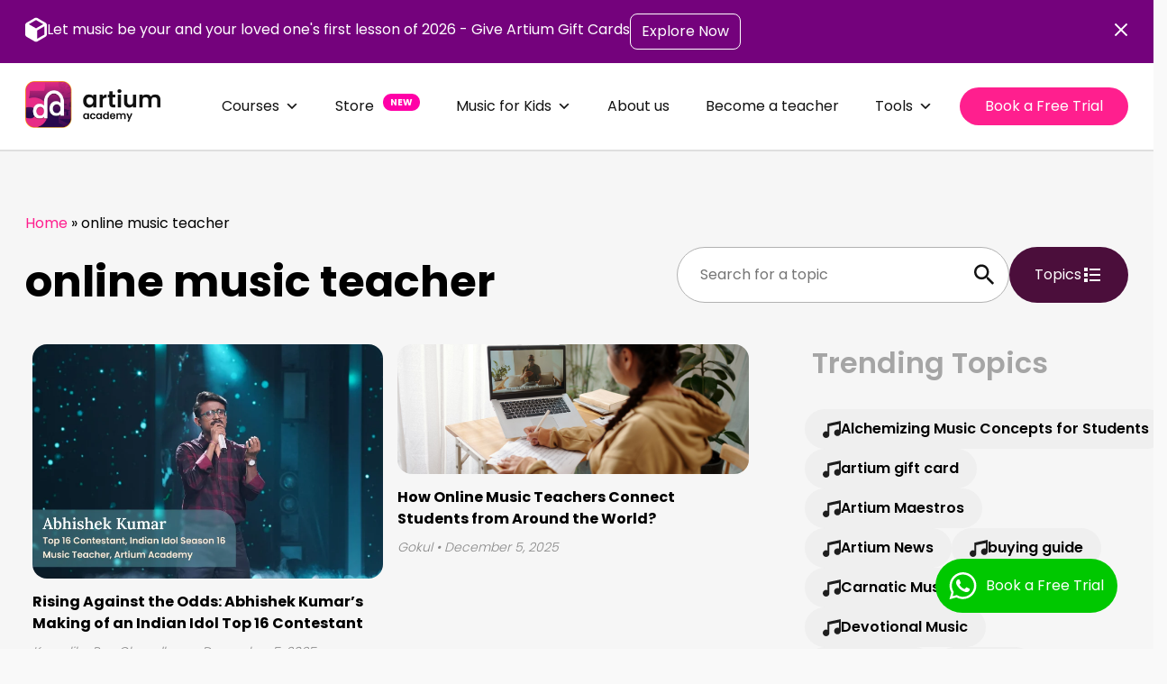

--- FILE ---
content_type: text/html; charset=UTF-8
request_url: https://artiumacademy.com/blogs/tag/online-music-teacher/
body_size: 81074
content:
<!doctype html>
<html lang="en-US">
<head>
	<meta charset="UTF-8">
	<meta name="viewport" content="width=device-width, initial-scale=1">
	<link rel="profile" href="https://gmpg.org/xfn/11">
	<link rel="preconnect" href="https://fonts.googleapis.com">
	<link rel="preconnect" href="https://fonts.gstatic.com" crossorigin>
	<link href="https://fonts.googleapis.com/css2?family=Poppins:wght@100;200;300;400;500;600;700&display=swap" rel="stylesheet">
<meta name="p:domain_verify" content="749156a6b69bb0f0108a1fe6ac86b75c"/>
	<meta name='robots' content='noindex, follow' />

	<!-- This site is optimized with the Yoast SEO plugin v25.2 - https://yoast.com/wordpress/plugins/seo/ -->
	<title>online music teacher Archives - Artium Academy</title>
	<meta property="og:locale" content="en_US" />
	<meta property="og:type" content="article" />
	<meta property="og:title" content="online music teacher Archives - Artium Academy" />
	<meta property="og:url" content="https://artiumacademy.com/blogs/tag/online-music-teacher/" />
	<meta property="og:site_name" content="Artium Academy" />
	<meta name="twitter:card" content="summary_large_image" />
	<script type="application/ld+json" class="yoast-schema-graph">{"@context":"https://schema.org","@graph":[{"@type":"CollectionPage","@id":"https://artiumacademy.com/blogs/tag/online-music-teacher/","url":"https://artiumacademy.com/blogs/tag/online-music-teacher/","name":"online music teacher Archives - Artium Academy","isPartOf":{"@id":"https://artiumacademy.com/blogs/#website"},"primaryImageOfPage":{"@id":"https://artiumacademy.com/blogs/tag/online-music-teacher/#primaryimage"},"image":{"@id":"https://artiumacademy.com/blogs/tag/online-music-teacher/#primaryimage"},"thumbnailUrl":"https://artium-v2-blogs.s3.ap-south-1.amazonaws.com/wp-content/uploads/2025/12/Indian-Idol-Contestant-Abhishek-Kumar-scaled.webp","breadcrumb":{"@id":"https://artiumacademy.com/blogs/tag/online-music-teacher/#breadcrumb"},"inLanguage":"en-US"},{"@type":"ImageObject","inLanguage":"en-US","@id":"https://artiumacademy.com/blogs/tag/online-music-teacher/#primaryimage","url":"https://artium-v2-blogs.s3.ap-south-1.amazonaws.com/wp-content/uploads/2025/12/Indian-Idol-Contestant-Abhishek-Kumar-scaled.webp","contentUrl":"https://artium-v2-blogs.s3.ap-south-1.amazonaws.com/wp-content/uploads/2025/12/Indian-Idol-Contestant-Abhishek-Kumar-scaled.webp","width":2560,"height":1706,"caption":"Indian Idol Contestant Abhishek Kumar"},{"@type":"BreadcrumbList","@id":"https://artiumacademy.com/blogs/tag/online-music-teacher/#breadcrumb","itemListElement":[{"@type":"ListItem","position":1,"name":"Home","item":"https://artiumacademy.com/blogs/"},{"@type":"ListItem","position":2,"name":"online music teacher"}]},{"@type":"WebSite","@id":"https://artiumacademy.com/blogs/#website","url":"https://artiumacademy.com/blogs/","name":"Artium Academy","description":"","publisher":{"@id":"https://artiumacademy.com/blogs/#organization"},"potentialAction":[{"@type":"SearchAction","target":{"@type":"EntryPoint","urlTemplate":"https://artiumacademy.com/blogs/?s={search_term_string}"},"query-input":{"@type":"PropertyValueSpecification","valueRequired":true,"valueName":"search_term_string"}}],"inLanguage":"en-US"},{"@type":"Organization","@id":"https://artiumacademy.com/blogs/#organization","name":"Artium Academy","url":"https://artiumacademy.com/blogs/","logo":{"@type":"ImageObject","inLanguage":"en-US","@id":"https://artiumacademy.com/blogs/#/schema/logo/image/","url":"https://artium-v2-blogs.s3.ap-south-1.amazonaws.com/wp-content/uploads/2025/12/cRAgw8wW-Logo-5-years.webp","contentUrl":"https://artium-v2-blogs.s3.ap-south-1.amazonaws.com/wp-content/uploads/2025/12/cRAgw8wW-Logo-5-years.webp","width":512,"height":176,"caption":"Artium Academy"},"image":{"@id":"https://artiumacademy.com/blogs/#/schema/logo/image/"}}]}</script>
	<!-- / Yoast SEO plugin. -->


<link rel='dns-prefetch' href='//cdn.jsdelivr.net' />
<link rel='dns-prefetch' href='//artiumacademy.com' />
<link rel="alternate" type="application/rss+xml" title="Artium Academy &raquo; Feed" href="https://artiumacademy.com/blogs/feed/" />
<link rel="alternate" type="application/rss+xml" title="Artium Academy &raquo; Comments Feed" href="https://artiumacademy.com/blogs/comments/feed/" />
<link rel="alternate" type="application/rss+xml" title="Artium Academy &raquo; online music teacher Tag Feed" href="https://artiumacademy.com/blogs/tag/online-music-teacher/feed/" />
<link rel="alternate" type="application/rss+xml" title="Artium Academy &raquo; Stories Feed" href="https://artiumacademy.com/blogs/web-stories/feed/"><style id='wp-img-auto-sizes-contain-inline-css'>
img:is([sizes=auto i],[sizes^="auto," i]){contain-intrinsic-size:3000px 1500px}
/*# sourceURL=wp-img-auto-sizes-contain-inline-css */
</style>
<style id='wp-block-library-inline-css'>
:root{--wp-block-synced-color:#7a00df;--wp-block-synced-color--rgb:122,0,223;--wp-bound-block-color:var(--wp-block-synced-color);--wp-editor-canvas-background:#ddd;--wp-admin-theme-color:#007cba;--wp-admin-theme-color--rgb:0,124,186;--wp-admin-theme-color-darker-10:#006ba1;--wp-admin-theme-color-darker-10--rgb:0,107,160.5;--wp-admin-theme-color-darker-20:#005a87;--wp-admin-theme-color-darker-20--rgb:0,90,135;--wp-admin-border-width-focus:2px}@media (min-resolution:192dpi){:root{--wp-admin-border-width-focus:1.5px}}.wp-element-button{cursor:pointer}:root .has-very-light-gray-background-color{background-color:#eee}:root .has-very-dark-gray-background-color{background-color:#313131}:root .has-very-light-gray-color{color:#eee}:root .has-very-dark-gray-color{color:#313131}:root .has-vivid-green-cyan-to-vivid-cyan-blue-gradient-background{background:linear-gradient(135deg,#00d084,#0693e3)}:root .has-purple-crush-gradient-background{background:linear-gradient(135deg,#34e2e4,#4721fb 50%,#ab1dfe)}:root .has-hazy-dawn-gradient-background{background:linear-gradient(135deg,#faaca8,#dad0ec)}:root .has-subdued-olive-gradient-background{background:linear-gradient(135deg,#fafae1,#67a671)}:root .has-atomic-cream-gradient-background{background:linear-gradient(135deg,#fdd79a,#004a59)}:root .has-nightshade-gradient-background{background:linear-gradient(135deg,#330968,#31cdcf)}:root .has-midnight-gradient-background{background:linear-gradient(135deg,#020381,#2874fc)}:root{--wp--preset--font-size--normal:16px;--wp--preset--font-size--huge:42px}.has-regular-font-size{font-size:1em}.has-larger-font-size{font-size:2.625em}.has-normal-font-size{font-size:var(--wp--preset--font-size--normal)}.has-huge-font-size{font-size:var(--wp--preset--font-size--huge)}.has-text-align-center{text-align:center}.has-text-align-left{text-align:left}.has-text-align-right{text-align:right}.has-fit-text{white-space:nowrap!important}#end-resizable-editor-section{display:none}.aligncenter{clear:both}.items-justified-left{justify-content:flex-start}.items-justified-center{justify-content:center}.items-justified-right{justify-content:flex-end}.items-justified-space-between{justify-content:space-between}.screen-reader-text{border:0;clip-path:inset(50%);height:1px;margin:-1px;overflow:hidden;padding:0;position:absolute;width:1px;word-wrap:normal!important}.screen-reader-text:focus{background-color:#ddd;clip-path:none;color:#444;display:block;font-size:1em;height:auto;left:5px;line-height:normal;padding:15px 23px 14px;text-decoration:none;top:5px;width:auto;z-index:100000}html :where(.has-border-color){border-style:solid}html :where([style*=border-top-color]){border-top-style:solid}html :where([style*=border-right-color]){border-right-style:solid}html :where([style*=border-bottom-color]){border-bottom-style:solid}html :where([style*=border-left-color]){border-left-style:solid}html :where([style*=border-width]){border-style:solid}html :where([style*=border-top-width]){border-top-style:solid}html :where([style*=border-right-width]){border-right-style:solid}html :where([style*=border-bottom-width]){border-bottom-style:solid}html :where([style*=border-left-width]){border-left-style:solid}html :where(img[class*=wp-image-]){height:auto;max-width:100%}:where(figure){margin:0 0 1em}html :where(.is-position-sticky){--wp-admin--admin-bar--position-offset:var(--wp-admin--admin-bar--height,0px)}@media screen and (max-width:600px){html :where(.is-position-sticky){--wp-admin--admin-bar--position-offset:0px}}

/*# sourceURL=wp-block-library-inline-css */
</style><style id='global-styles-inline-css'>
:root{--wp--preset--aspect-ratio--square: 1;--wp--preset--aspect-ratio--4-3: 4/3;--wp--preset--aspect-ratio--3-4: 3/4;--wp--preset--aspect-ratio--3-2: 3/2;--wp--preset--aspect-ratio--2-3: 2/3;--wp--preset--aspect-ratio--16-9: 16/9;--wp--preset--aspect-ratio--9-16: 9/16;--wp--preset--color--black: #000000;--wp--preset--color--cyan-bluish-gray: #abb8c3;--wp--preset--color--white: #ffffff;--wp--preset--color--pale-pink: #f78da7;--wp--preset--color--vivid-red: #cf2e2e;--wp--preset--color--luminous-vivid-orange: #ff6900;--wp--preset--color--luminous-vivid-amber: #fcb900;--wp--preset--color--light-green-cyan: #7bdcb5;--wp--preset--color--vivid-green-cyan: #00d084;--wp--preset--color--pale-cyan-blue: #8ed1fc;--wp--preset--color--vivid-cyan-blue: #0693e3;--wp--preset--color--vivid-purple: #9b51e0;--wp--preset--gradient--vivid-cyan-blue-to-vivid-purple: linear-gradient(135deg,rgb(6,147,227) 0%,rgb(155,81,224) 100%);--wp--preset--gradient--light-green-cyan-to-vivid-green-cyan: linear-gradient(135deg,rgb(122,220,180) 0%,rgb(0,208,130) 100%);--wp--preset--gradient--luminous-vivid-amber-to-luminous-vivid-orange: linear-gradient(135deg,rgb(252,185,0) 0%,rgb(255,105,0) 100%);--wp--preset--gradient--luminous-vivid-orange-to-vivid-red: linear-gradient(135deg,rgb(255,105,0) 0%,rgb(207,46,46) 100%);--wp--preset--gradient--very-light-gray-to-cyan-bluish-gray: linear-gradient(135deg,rgb(238,238,238) 0%,rgb(169,184,195) 100%);--wp--preset--gradient--cool-to-warm-spectrum: linear-gradient(135deg,rgb(74,234,220) 0%,rgb(151,120,209) 20%,rgb(207,42,186) 40%,rgb(238,44,130) 60%,rgb(251,105,98) 80%,rgb(254,248,76) 100%);--wp--preset--gradient--blush-light-purple: linear-gradient(135deg,rgb(255,206,236) 0%,rgb(152,150,240) 100%);--wp--preset--gradient--blush-bordeaux: linear-gradient(135deg,rgb(254,205,165) 0%,rgb(254,45,45) 50%,rgb(107,0,62) 100%);--wp--preset--gradient--luminous-dusk: linear-gradient(135deg,rgb(255,203,112) 0%,rgb(199,81,192) 50%,rgb(65,88,208) 100%);--wp--preset--gradient--pale-ocean: linear-gradient(135deg,rgb(255,245,203) 0%,rgb(182,227,212) 50%,rgb(51,167,181) 100%);--wp--preset--gradient--electric-grass: linear-gradient(135deg,rgb(202,248,128) 0%,rgb(113,206,126) 100%);--wp--preset--gradient--midnight: linear-gradient(135deg,rgb(2,3,129) 0%,rgb(40,116,252) 100%);--wp--preset--font-size--small: 13px;--wp--preset--font-size--medium: 20px;--wp--preset--font-size--large: 36px;--wp--preset--font-size--x-large: 42px;--wp--preset--spacing--20: 0.44rem;--wp--preset--spacing--30: 0.67rem;--wp--preset--spacing--40: 1rem;--wp--preset--spacing--50: 1.5rem;--wp--preset--spacing--60: 2.25rem;--wp--preset--spacing--70: 3.38rem;--wp--preset--spacing--80: 5.06rem;--wp--preset--shadow--natural: 6px 6px 9px rgba(0, 0, 0, 0.2);--wp--preset--shadow--deep: 12px 12px 50px rgba(0, 0, 0, 0.4);--wp--preset--shadow--sharp: 6px 6px 0px rgba(0, 0, 0, 0.2);--wp--preset--shadow--outlined: 6px 6px 0px -3px rgb(255, 255, 255), 6px 6px rgb(0, 0, 0);--wp--preset--shadow--crisp: 6px 6px 0px rgb(0, 0, 0);}:where(.is-layout-flex){gap: 0.5em;}:where(.is-layout-grid){gap: 0.5em;}body .is-layout-flex{display: flex;}.is-layout-flex{flex-wrap: wrap;align-items: center;}.is-layout-flex > :is(*, div){margin: 0;}body .is-layout-grid{display: grid;}.is-layout-grid > :is(*, div){margin: 0;}:where(.wp-block-columns.is-layout-flex){gap: 2em;}:where(.wp-block-columns.is-layout-grid){gap: 2em;}:where(.wp-block-post-template.is-layout-flex){gap: 1.25em;}:where(.wp-block-post-template.is-layout-grid){gap: 1.25em;}.has-black-color{color: var(--wp--preset--color--black) !important;}.has-cyan-bluish-gray-color{color: var(--wp--preset--color--cyan-bluish-gray) !important;}.has-white-color{color: var(--wp--preset--color--white) !important;}.has-pale-pink-color{color: var(--wp--preset--color--pale-pink) !important;}.has-vivid-red-color{color: var(--wp--preset--color--vivid-red) !important;}.has-luminous-vivid-orange-color{color: var(--wp--preset--color--luminous-vivid-orange) !important;}.has-luminous-vivid-amber-color{color: var(--wp--preset--color--luminous-vivid-amber) !important;}.has-light-green-cyan-color{color: var(--wp--preset--color--light-green-cyan) !important;}.has-vivid-green-cyan-color{color: var(--wp--preset--color--vivid-green-cyan) !important;}.has-pale-cyan-blue-color{color: var(--wp--preset--color--pale-cyan-blue) !important;}.has-vivid-cyan-blue-color{color: var(--wp--preset--color--vivid-cyan-blue) !important;}.has-vivid-purple-color{color: var(--wp--preset--color--vivid-purple) !important;}.has-black-background-color{background-color: var(--wp--preset--color--black) !important;}.has-cyan-bluish-gray-background-color{background-color: var(--wp--preset--color--cyan-bluish-gray) !important;}.has-white-background-color{background-color: var(--wp--preset--color--white) !important;}.has-pale-pink-background-color{background-color: var(--wp--preset--color--pale-pink) !important;}.has-vivid-red-background-color{background-color: var(--wp--preset--color--vivid-red) !important;}.has-luminous-vivid-orange-background-color{background-color: var(--wp--preset--color--luminous-vivid-orange) !important;}.has-luminous-vivid-amber-background-color{background-color: var(--wp--preset--color--luminous-vivid-amber) !important;}.has-light-green-cyan-background-color{background-color: var(--wp--preset--color--light-green-cyan) !important;}.has-vivid-green-cyan-background-color{background-color: var(--wp--preset--color--vivid-green-cyan) !important;}.has-pale-cyan-blue-background-color{background-color: var(--wp--preset--color--pale-cyan-blue) !important;}.has-vivid-cyan-blue-background-color{background-color: var(--wp--preset--color--vivid-cyan-blue) !important;}.has-vivid-purple-background-color{background-color: var(--wp--preset--color--vivid-purple) !important;}.has-black-border-color{border-color: var(--wp--preset--color--black) !important;}.has-cyan-bluish-gray-border-color{border-color: var(--wp--preset--color--cyan-bluish-gray) !important;}.has-white-border-color{border-color: var(--wp--preset--color--white) !important;}.has-pale-pink-border-color{border-color: var(--wp--preset--color--pale-pink) !important;}.has-vivid-red-border-color{border-color: var(--wp--preset--color--vivid-red) !important;}.has-luminous-vivid-orange-border-color{border-color: var(--wp--preset--color--luminous-vivid-orange) !important;}.has-luminous-vivid-amber-border-color{border-color: var(--wp--preset--color--luminous-vivid-amber) !important;}.has-light-green-cyan-border-color{border-color: var(--wp--preset--color--light-green-cyan) !important;}.has-vivid-green-cyan-border-color{border-color: var(--wp--preset--color--vivid-green-cyan) !important;}.has-pale-cyan-blue-border-color{border-color: var(--wp--preset--color--pale-cyan-blue) !important;}.has-vivid-cyan-blue-border-color{border-color: var(--wp--preset--color--vivid-cyan-blue) !important;}.has-vivid-purple-border-color{border-color: var(--wp--preset--color--vivid-purple) !important;}.has-vivid-cyan-blue-to-vivid-purple-gradient-background{background: var(--wp--preset--gradient--vivid-cyan-blue-to-vivid-purple) !important;}.has-light-green-cyan-to-vivid-green-cyan-gradient-background{background: var(--wp--preset--gradient--light-green-cyan-to-vivid-green-cyan) !important;}.has-luminous-vivid-amber-to-luminous-vivid-orange-gradient-background{background: var(--wp--preset--gradient--luminous-vivid-amber-to-luminous-vivid-orange) !important;}.has-luminous-vivid-orange-to-vivid-red-gradient-background{background: var(--wp--preset--gradient--luminous-vivid-orange-to-vivid-red) !important;}.has-very-light-gray-to-cyan-bluish-gray-gradient-background{background: var(--wp--preset--gradient--very-light-gray-to-cyan-bluish-gray) !important;}.has-cool-to-warm-spectrum-gradient-background{background: var(--wp--preset--gradient--cool-to-warm-spectrum) !important;}.has-blush-light-purple-gradient-background{background: var(--wp--preset--gradient--blush-light-purple) !important;}.has-blush-bordeaux-gradient-background{background: var(--wp--preset--gradient--blush-bordeaux) !important;}.has-luminous-dusk-gradient-background{background: var(--wp--preset--gradient--luminous-dusk) !important;}.has-pale-ocean-gradient-background{background: var(--wp--preset--gradient--pale-ocean) !important;}.has-electric-grass-gradient-background{background: var(--wp--preset--gradient--electric-grass) !important;}.has-midnight-gradient-background{background: var(--wp--preset--gradient--midnight) !important;}.has-small-font-size{font-size: var(--wp--preset--font-size--small) !important;}.has-medium-font-size{font-size: var(--wp--preset--font-size--medium) !important;}.has-large-font-size{font-size: var(--wp--preset--font-size--large) !important;}.has-x-large-font-size{font-size: var(--wp--preset--font-size--x-large) !important;}
/*# sourceURL=global-styles-inline-css */
</style>

<style id='classic-theme-styles-inline-css'>
/*! This file is auto-generated */
.wp-block-button__link{color:#fff;background-color:#32373c;border-radius:9999px;box-shadow:none;text-decoration:none;padding:calc(.667em + 2px) calc(1.333em + 2px);font-size:1.125em}.wp-block-file__button{background:#32373c;color:#fff;text-decoration:none}
/*# sourceURL=/wp-includes/css/classic-themes.min.css */
</style>
<link rel='stylesheet' id='megamenu-css' href='https://artiumacademy.com/blogs/wp-content/uploads/maxmegamenu/style.css?ver=24effb' media='all' />
<link rel='stylesheet' id='dashicons-css' href='https://artiumacademy.com/blogs/wp-includes/css/dashicons.min.css?ver=6.9' media='all' />
<link rel='stylesheet' id='artiumacademy-gridlex-css' href='https://artiumacademy.com/blogs/wp-content/themes/artiumacademy/assets/css/gridlex.min.css?ver=2.7.1' media='all' />
<link rel='stylesheet' id='swiper-css-css' href='https://cdn.jsdelivr.net/npm/swiper@11/swiper-bundle.min.css?ver=6.9' media='all' />
<link rel='stylesheet' id='artiumacademy-style-css' href='https://artiumacademy.com/blogs/wp-content/themes/artiumacademy/style.css?ver=1763641938' media='all' />
<link rel='stylesheet' id='artiumacademy-responsive-css' href='https://artiumacademy.com/blogs/wp-content/themes/artiumacademy/assets/css/responsive.css?ver=1748431127' media='all' />
<script src="https://artiumacademy.com/blogs/wp-includes/js/jquery/jquery.min.js?ver=3.7.1" id="jquery-core-js"></script>
<script src="https://artiumacademy.com/blogs/wp-includes/js/jquery/jquery-migrate.min.js?ver=3.4.1" id="jquery-migrate-js"></script>
<link rel="https://api.w.org/" href="https://artiumacademy.com/blogs/wp-json/" /><link rel="alternate" title="JSON" type="application/json" href="https://artiumacademy.com/blogs/wp-json/wp/v2/tags/237" /><link rel="EditURI" type="application/rsd+xml" title="RSD" href="https://artiumacademy.com/blogs/xmlrpc.php?rsd" />
<meta name="generator" content="WordPress 6.9" />
		<style>
			#marketing-popup {
				background-color: #FFFFFF;
				color: rgb(0,0,0)				box-shadow: 0px -6px 10px rgba(123, 123, 123, 0.25);
			}
			#marketing-popup a.cta-primary{
				background-color: rgb(255,31,142);
				color: rgb(255,255,255);
			}
			#marketing-popup a.cta-primary:hover{
				background-color: rgb(0,0,0);
				color: #FFFFFF;
			}
			#mobile-strip h4{
				color: rgb(0,0,0);
			}
			#mobile-strip{
				background-color: #FFFFFF;
			}
			#mobile-strip .cta-primary{
				background-color: #ff1f8e;
				color: #FFFFFF;
			}
			#mobile-strip .cta-primary:hover{
				background-color: #000000;
				color: #FFFFFF;
			}
		</style>
			<style type="text/css">
					.site-title,
			.site-description {
				position: absolute;
				clip: rect(1px, 1px, 1px, 1px);
				}
					</style>
		<link rel="icon" href="https://artium-v2-blogs.s3.ap-south-1.amazonaws.com/wp-content/uploads/2025/11/cropped-cRAgw8wW-Logo-5-years-32x32.png" sizes="32x32" />
<link rel="icon" href="https://artium-v2-blogs.s3.ap-south-1.amazonaws.com/wp-content/uploads/2025/11/cropped-cRAgw8wW-Logo-5-years-192x192.png" sizes="192x192" />
<link rel="apple-touch-icon" href="https://artium-v2-blogs.s3.ap-south-1.amazonaws.com/wp-content/uploads/2025/11/cropped-cRAgw8wW-Logo-5-years-180x180.png" />
<meta name="msapplication-TileImage" content="https://artium-v2-blogs.s3.ap-south-1.amazonaws.com/wp-content/uploads/2025/11/cropped-cRAgw8wW-Logo-5-years-270x270.png" />
		<style id="wp-custom-css">
			.new-badge {
  background: #ff00a7; /* bright pink */
  color: #fff;
  font-size: 10px;
  font-weight: 700;
  padding: 2px 8px;
  border-radius: 12px;
  margin-left: 6px;
  text-transform: uppercase;
  position: relative;
  top: -6px; /* lifts badge slightly above text */
}		</style>
		<style type="text/css">/** Mega Menu CSS: fs **/</style>
	<!-- Mixpanel -->
<script type="text/javascript">
  (function(f,b){
    if(!b.__SV){
      var e,g,i,h;
      window.mixpanel=b;
      b._i=[];
      b.init=function(e,f,c){
        function g(a,d){
          var b=d.split(".");
          2==b.length&&(a=a[b[0]],d=b[1]);
          a[d]=function(){
            a.push([d].concat(Array.prototype.slice.call(arguments,0)))
          }
        }
        var a=b;
        "undefined"!==typeof c?a=b[c]=[]:c="mixpanel";
        a.people=a.people||[];
        a.toString=function(a){
          var d="mixpanel";
          "mixpanel"!==c&&(d+="."+c);
          a||(d+=" (stub)");
          return d
        };
        a.people.toString=function(){
          return a.toString(1)+".people (stub)"
        };
        i="disable time_event track track_pageview track_links track_forms register register_once alias unregister identify name_tag set_config reset people.set people.set_once people.unset people.increment people.append people.union people.track_charge people.clear_charges people.delete_user".split(" ");
        for(h=0;h<i.length;h++)g(a,i[h]);
        b._i.push([e,f,c])
      };
      b.__SV=1.2;
      e=f.createElement("script");
      e.type="text/javascript";
      e.async=!0;
      e.src="https://cdn.mxpnl.com/libs/mixpanel-2-latest.min.js";
      g=f.getElementsByTagName("script")[0];
      g.parentNode.insertBefore(e,g)
    }
  })(document,window.mixpanel||[]);
  mixpanel.init("2afbb43a734a03f159a10d48cac28ff6");
  mixpanel.track("Page View");
</script>
<!-- End Mixpanel -->
	<script>(function(w,d,s,l,i){w[l]=w[l]||[];w[l].push({'gtm.start':

new Date().getTime(),event:'gtm.js'});var f=d.getElementsByTagName(s)[0],

j=d.createElement(s),dl=l!='dataLayer'?'&l='+l:'';j.async=true;j.src=

'https://www.googletagmanager.com/gtm.js?id='+i+dl;f.parentNode.insertBefore(j,f);

})(window,document,'script','dataLayer','GTM-NX7XDK7S');</script>
</head>

<body class="archive tag tag-online-music-teacher tag-237 wp-custom-logo wp-theme-artiumacademy mega-menu-menu-1 hfeed">
	<noscript><iframe src="https://www.googletagmanager.com/ns.html?id=GTM-NX7XDK7S" height="0" width="0" style="display:none;visibility:hidden"></iframe></noscript>
<div id="page" class="site">
	<a class="skip-link screen-reader-text" href="#primary">Skip to content</a>
	<div id="top-bar" data-days="5" style="display:none; background-color:rgb(116,2,124)">
    <div class="container">
        <div class="grid-middle">
            <div class="col-11_sm-12 pt-0 pb-0">
                <div class="top-bar-content" style="color:#FFFFFF">
                    <div class="top-bar-text">
                        <div class="top-bar-icon">
                            <svg width="24" height="28" viewBox="0 0 24 28" fill="none" xmlns="http://www.w3.org/2000/svg">
                                <path fill-rule="evenodd" clip-rule="evenodd" d="M23.64 7.49329L23.4533 7.15996C23.2125 6.75688 22.8729 6.42186 22.4667 6.18663L13.52 1.02663C13.1149 0.791626 12.6551 0.667453 12.1867 0.666626H11.8C11.3316 0.667453 10.8717 0.791626 10.4667 1.02663L1.52 6.19996C1.11596 6.43364 0.780346 6.76925 0.546667 7.17329L0.36 7.50663C0.125 7.91175 0.000826666 8.37161 0 8.83996V19.1733C0.000826666 19.6417 0.125 20.1016 0.36 20.5066L0.546667 20.84C0.786386 21.2393 1.12065 21.5736 1.52 21.8133L10.48 26.9733C10.8831 27.2132 11.3443 27.3377 11.8133 27.3333H12.1867C12.6551 27.3325 13.1149 27.2084 13.52 26.9733L22.4667 21.8C22.8747 21.5716 23.2116 21.2346 23.44 20.8266L23.64 20.4933C23.8721 20.087 23.9961 19.628 24 19.16V8.82662C23.9992 8.35828 23.8751 7.89841 23.64 7.49329ZM11.8 3.33329H12.1867L20 7.83996L12 12.4533L4 7.83996L11.8 3.33329ZM13.3333 24L21.1333 19.4933L21.3333 19.16V10.1466L13.3333 14.7733V24Z" fill="#FFFFFF"/>
                            </svg>
                        </div>
                        <p class="hide-mobile">Let music be your and your loved one's first lesson of 2026 - Give Artium Gift Cards</p>
                        <p class="hide-desktop">Music is on your 2026 goals list? This could be the perfect first step</p>
                    </div>
                    <div class="top-bar-btn">
                                                            <a href="https://artiumacademy.com/gift-cards?utm_source=Blogs&#038;utm_medium=Organic&#038;utm_campaign=top_banner" target="_blank" class="cta-top-bar hide-mobile" style="border-color:#FFFFFF; color:#FFFFFF;">Explore Now</a>
                                                                    <a href="https://artiumacademy.com/gift-cards?utm_source=Blogs&#038;utm_medium=Organic&#038;utm_campaign=top_banner" target="_blank" class="cta-top-bar hide-desktop" style="border-color:#FFFFFF; color:#FFFFFF;">Explore Gift Cards</a>
                                                    </div>
                </div>
            </div>
            <div class="col-1 pt-0 pb-0">
                <div class="top-bar-close-icon-wrapper">
                    <div role="button" class="top-bar-close-btn">
                        <svg width="16" height="16" viewBox="0 0 16 16" fill="none" xmlns="http://www.w3.org/2000/svg">
                            <path d="M14.8354 14.364L14.3639 14.8354C14.1036 15.0957 13.6815 15.0957 13.4211 14.8354L8 9.4142L2.5788 14.8353C2.3185 15.0957 1.89638 15.0957 1.63603 14.8353L1.16462 14.3639C0.904273 14.1036 0.904273 13.6815 1.16462 13.4211L6.5858 8L1.16462 2.5788C0.904273 2.3185 0.904273 1.89638 1.16462 1.63603L1.63602 1.16463C1.89637 0.904282 2.3185 0.904282 2.5788 1.16463L8 6.5858L13.4211 1.16462C13.6815 0.904273 14.1036 0.904273 14.3639 1.16462L14.8354 1.63602C15.0957 1.89637 15.0957 2.3185 14.8354 2.5788L9.4142 8L14.8354 13.4211C15.0957 13.6815 15.0957 14.1036 14.8354 14.364Z" fill="#FFFFFF"/>
                        </svg>
                    </div>
                </div>
            </div>
        </div>
    </div>
</div>		<header id="masthead" class="site-header">
		<div class="container">
			<div class="grid-spaceBetween grid-middle">
				<div class="col-2_sm-5 pb-0">
					<div class="site-branding">
						<a href="https://artiumacademy.com/"><img width="512" height="176" src="https://artium-v2-blogs.s3.ap-south-1.amazonaws.com/wp-content/uploads/2025/12/cRAgw8wW-Logo-5-years.webp" class="custom-logo" alt="Artium Logo" decoding="async" fetchpriority="high" srcset="https://artium-v2-blogs.s3.ap-south-1.amazonaws.com/wp-content/uploads/2025/12/cRAgw8wW-Logo-5-years-300x103.webp 300w, https://artium-v2-blogs.s3.ap-south-1.amazonaws.com/wp-content/uploads/2025/12/cRAgw8wW-Logo-5-years-150x52.webp 150w, https://artium-v2-blogs.s3.ap-south-1.amazonaws.com/wp-content/uploads/2025/12/cRAgw8wW-Logo-5-years.webp 512w" sizes="(max-width: 512px) 100vw, 512px" /></a>					</div>
				</div>
				<div class="col-10_sm-7 pb-0">
					<div class="grid header-nav-and-cta">
															<div class="headr-cta-wrapper hide-desktop">
                                    	<a href="https://artiumacademy.com/bookfreetrial?utm_source=Blogs&#038;utm_medium=Organic&#038;utm_campaign=blog_page" target="_self" class="header-cta cta-primary">Join Now</a>
									</div>
														<div class="header-navigation-wrapper">
							<div id="mega-menu-wrap-menu-1" class="mega-menu-wrap"><div class="mega-menu-toggle"><div class="mega-toggle-blocks-left"></div><div class="mega-toggle-blocks-center"></div><div class="mega-toggle-blocks-right"><div class='mega-toggle-block mega-menu-toggle-animated-block mega-toggle-block-0' id='mega-toggle-block-0'><button aria-label="Toggle Menu" class="mega-toggle-animated mega-toggle-animated-slider" type="button" aria-expanded="false">
                  <span class="mega-toggle-animated-box">
                    <span class="mega-toggle-animated-inner"></span>
                  </span>
                </button></div></div></div><ul id="mega-menu-menu-1" class="mega-menu max-mega-menu mega-menu-horizontal mega-no-js" data-event="hover_intent" data-effect="fade_up" data-effect-speed="200" data-effect-mobile="slide_left" data-effect-speed-mobile="600" data-mobile-force-width="false" data-second-click="go" data-document-click="collapse" data-vertical-behaviour="standard" data-breakpoint="991" data-unbind="true" data-mobile-state="collapse_all" data-mobile-direction="vertical" data-hover-intent-timeout="300" data-hover-intent-interval="100"><li class="mega-menu-item mega-menu-item-type-custom mega-menu-item-object-custom mega-menu-item-has-children mega-menu-megamenu mega-menu-grid mega-align-bottom-left mega-menu-grid mega-menu-item-4467" id="mega-menu-item-4467"><a class="mega-menu-link" href="#" aria-expanded="false" tabindex="0">Courses<span class="mega-indicator" aria-hidden="true"></span></a>
<ul class="mega-sub-menu" role='presentation'>
<li class="mega-menu-row" id="mega-menu-4467-0">
	<ul class="mega-sub-menu" style='--columns:12' role='presentation'>
<li class="mega-menu-column mega-menu-columns-6-of-12" style="--span:6" id="mega-menu-4467-0-0">
		<ul class="mega-sub-menu">
<li class="mega-menu-item mega-menu-item-type-custom mega-menu-item-object-custom mega-menu-item-has-children mega-menu-item-4468" id="mega-menu-item-4468"><a class="mega-menu-link" href="#">Vocals<span class="mega-indicator" aria-hidden="true"></span></a>
			<ul class="mega-sub-menu">
<li class="mega-menu-item mega-menu-item-type-custom mega-menu-item-object-custom mega-menu-item-4469" id="mega-menu-item-4469"><a class="mega-menu-link" href="https://artiumacademy.com/course/online-hindustani-music-classes">Hindustani Classical Vocal</a></li><li class="mega-menu-item mega-menu-item-type-custom mega-menu-item-object-custom mega-menu-item-4470" id="mega-menu-item-4470"><a class="mega-menu-link" href="https://artiumacademy.com/course/online-hindi-film-music-classes">Popular & Film Music - Hindi</a></li><li class="mega-menu-item mega-menu-item-type-custom mega-menu-item-object-custom mega-menu-item-4471" id="mega-menu-item-4471"><a class="mega-menu-link" href="https://artiumacademy.com/course/online-tamil-film-music-classes">Popular & Film Music - Tamil</a></li><li class="mega-menu-item mega-menu-item-type-custom mega-menu-item-object-custom mega-menu-item-4660" id="mega-menu-item-4660"><a class="mega-menu-link" href="https://artiumacademy.com/course/online-kannada-film-music-classes">Popular & Film Music - Kannada</a></li><li class="mega-menu-item mega-menu-item-type-custom mega-menu-item-object-custom mega-menu-item-4661" id="mega-menu-item-4661"><a class="mega-menu-link" href="https://artiumacademy.com/course/online-malayalam-film-music-classes">Popular & Film Music - Malayalam</a></li><li class="mega-menu-item mega-menu-item-type-custom mega-menu-item-object-custom mega-menu-item-4662" id="mega-menu-item-4662"><a class="mega-menu-link" href="https://artiumacademy.com/course/online-telugu-film-music-classes">Popular & Film Music - Telugu</a></li><li class="mega-menu-item mega-menu-item-type-custom mega-menu-item-object-custom mega-menu-item-4663" id="mega-menu-item-4663"><a class="mega-menu-link" href="https://artiumacademy.com/course/online-carnatic-music-classes">Carnatic Classical Vocal</a></li><li class="mega-menu-item mega-menu-item-type-custom mega-menu-item-object-custom mega-menu-item-4664" id="mega-menu-item-4664"><a class="mega-menu-link" href="https://artiumacademy.com/course/online-ghazal-music-classes">Ghazal</a></li><li class="mega-menu-item mega-menu-item-type-custom mega-menu-item-object-custom mega-menu-item-4666" id="mega-menu-item-4666"><a class="mega-menu-link" href="https://artiumacademy.com/course/online-devotional-music-classes">Devotional</a></li><li class="mega-menu-item mega-menu-item-type-custom mega-menu-item-object-custom mega-menu-item-4665" id="mega-menu-item-4665"><a class="mega-menu-link" href="https://artiumacademy.com/course/online-karaoke-music-classes">Karaoke</a></li><li class="mega-menu-item mega-menu-item-type-custom mega-menu-item-object-custom mega-menu-item-4667" id="mega-menu-item-4667"><a class="mega-menu-link" href="https://artiumacademy.com/course/online-western-vocal-music-classes">Western Vocal</a></li>			</ul>
</li>		</ul>
</li><li class="mega-menu-column mega-menu-columns-6-of-12" style="--span:6" id="mega-menu-4467-0-1">
		<ul class="mega-sub-menu">
<li class="mega-menu-item mega-menu-item-type-custom mega-menu-item-object-custom mega-menu-item-has-children mega-menu-item-4472" id="mega-menu-item-4472"><a class="mega-menu-link" href="#">Instruments<span class="mega-indicator" aria-hidden="true"></span></a>
			<ul class="mega-sub-menu">
<li class="mega-menu-item mega-menu-item-type-custom mega-menu-item-object-custom mega-menu-item-4473" id="mega-menu-item-4473"><a class="mega-menu-link" href="https://artiumacademy.com/course/online-guitar-classes">Guitar - Acoustic</a></li><li class="mega-menu-item mega-menu-item-type-custom mega-menu-item-object-custom mega-menu-item-4474" id="mega-menu-item-4474"><a class="mega-menu-link" href="https://artiumacademy.com/course/online-guitar-pop-and-rock-classes">Guitar - Rock & Pop</a></li><li class="mega-menu-item mega-menu-item-type-custom mega-menu-item-object-custom mega-menu-item-4475" id="mega-menu-item-4475"><a class="mega-menu-link" href="https://artiumacademy.com/course/online-piano-classes">Keyboard & Piano</a></li><li class="mega-menu-item mega-menu-item-type-custom mega-menu-item-object-custom mega-menu-item-4476" id="mega-menu-item-4476"><a class="mega-menu-link" href="https://artiumacademy.com/course/online-tabla-classes">Tabla</a></li>			</ul>
</li>		</ul>
</li>	</ul>
</li></ul>
</li><li class="mega-menu-item mega-menu-item-type-custom mega-menu-item-object-custom mega-align-bottom-left mega-menu-flyout mega-menu-item-7517" id="mega-menu-item-7517"><a class="mega-menu-link" href="https://artiumacademy.com/pages/store/" tabindex="0">Store <span class="new-badge">NEW</span></a></li><li class="mega-menu-item mega-menu-item-type-custom mega-menu-item-object-custom mega-menu-item-has-children mega-align-bottom-left mega-menu-flyout mega-menu-item-5592" id="mega-menu-item-5592"><a class="mega-menu-link" href="#" aria-expanded="false" tabindex="0">Music for Kids<span class="mega-indicator" aria-hidden="true"></span></a>
<ul class="mega-sub-menu">
<li class="mega-menu-item mega-menu-item-type-custom mega-menu-item-object-custom mega-menu-item-7583" id="mega-menu-item-7583"><a class="mega-menu-link" href="https://artiumacademy.com/pages/course/online-music-classes-for-kids/">Music Course for Kids</a></li><li class="mega-menu-item mega-menu-item-type-custom mega-menu-item-object-custom mega-menu-item-7584" id="mega-menu-item-7584"><a class="mega-menu-link" href="https://artiumacademy.com/pages/course/online-guitar-classes-for-kids/">Guitar Lessons for Kids</a></li><li class="mega-menu-item mega-menu-item-type-custom mega-menu-item-object-custom mega-menu-item-7735" id="mega-menu-item-7735"><a class="mega-menu-link" href="https://artiumacademy.com/pages/course/online-piano-classes-for-kids/">Piano Lessons for Kids</a></li></ul>
</li><li class="mega-menu-item mega-menu-item-type-custom mega-menu-item-object-custom mega-align-bottom-left mega-menu-flyout mega-menu-item-4477" id="mega-menu-item-4477"><a class="mega-menu-link" href="https://artiumacademy.com/about-us" tabindex="0">About us</a></li><li class="mega-menu-item mega-menu-item-type-custom mega-menu-item-object-custom mega-align-bottom-left mega-menu-flyout mega-menu-item-4478" id="mega-menu-item-4478"><a class="mega-menu-link" href="https://artiumacademy.com/become-a-teacher" tabindex="0">Become a teacher</a></li><li class="mega-menu-item mega-menu-item-type-custom mega-menu-item-object-custom mega-menu-item-has-children mega-align-bottom-left mega-menu-flyout mega-menu-item-4479" id="mega-menu-item-4479"><a class="mega-menu-link" href="#" aria-expanded="false" tabindex="0">Tools<span class="mega-indicator" aria-hidden="true"></span></a>
<ul class="mega-sub-menu">
<li class="mega-menu-item mega-menu-item-type-custom mega-menu-item-object-custom mega-menu-item-4480" id="mega-menu-item-4480"><a class="mega-menu-link" href="https://artiumacademy.com/tools/metronome">Metronome</a></li><li class="mega-menu-item mega-menu-item-type-custom mega-menu-item-object-custom mega-menu-item-4481" id="mega-menu-item-4481"><a class="mega-menu-link" href="https://artiumacademy.com/tools/tabla">Tabla</a></li><li class="mega-menu-item mega-menu-item-type-custom mega-menu-item-object-custom mega-menu-item-4482" id="mega-menu-item-4482"><a class="mega-menu-link" href="https://artiumacademy.com/tools/tanpura-shruti-box">Tanpura/Shruti Box</a></li><li class="mega-menu-item mega-menu-item-type-custom mega-menu-item-object-custom mega-menu-item-4483" id="mega-menu-item-4483"><a class="mega-menu-link" href="https://artiumacademy.com/tools/piano">Piano</a></li></ul>
</li></ul><button class='mega-close' aria-label='Close'></button></div>						</div>
															<div class="headr-cta-wrapper hide-mobile">
                                    	<a href="https://artiumacademy.com/bookfreetrial?utm_source=Blogs&#038;utm_medium=Organic&#038;utm_campaign=blog_page" target="_self" class="header-cta cta-primary">Book a Free Trial</a>
									</div>
													</div>
				</div>
			</div>
		</div>
	</header><!-- #masthead -->

<main id="primary" class="site-main">
    <section id="inner-header-small">
    <div class="container">
                    <div class="grid-bottom header-small-wrapper">
                <div class="col-7_md-6_sm-12 small-header-content">
                    <div class="breadcrumbs-and-heading-wrapper">
                        <p id="breadcrumbs" class="text-left"><span><span><a href="https://artiumacademy.com/blogs/">Home</a></span> » <span class="breadcrumb_last" aria-current="page">online music teacher</span></span></p>                        <h1 class="mb-0">online music teacher</h1>                    </div>
                </div>
                <div class="col-5_md-6_sm-12 small-header-search">
                    <div id="artium-search">
    <div class="artium-search-wrapper">
        <form class="artium-search-block" role="search" method="get" action="https://artiumacademy.com/blogs/">
            <img src="https://artiumacademy.com/blogs/wp-content/themes/artiumacademy/assets/img/icons/search.svg" alt="search" width="20" height="20" class="search-icon-left">
            <input type="text" placeholder="Search for a topic" value="" class="artium-search-input" name="s" >
            <img src="https://artiumacademy.com/blogs/wp-content/themes/artiumacademy/assets/img/icons/search.svg" alt="search" width="20" height="20" class="search-icon-right">
            <button type="submit" class="search-arrow">
                <img src="https://artiumacademy.com/blogs/wp-content/themes/artiumacademy/assets/img/icons/arrow-right.svg" alt="search" width="20" height="20" class="search-arrow">
            </button>
        </form>
        <div class="artium-search-menu">
            <a href="#" class="artium-search-menu-toggle" role="button">
                <span class="search-btn-text">Topics</span>
                <img src="https://artiumacademy.com/blogs/wp-content/themes/artiumacademy/assets/img/icons/list-icon.svg" alt="list-icon" width="20" height="20" class="search-list-icon">
            </a>
        </div>
    </div>
    <div class="artium-search-categories-list">
        <div class="ascl-inner">
        
                            <h4 class="artium-category-heading">All Topics</h4>
            <ul class="artium-category-list">
                                    <li>
                        <span class="cat-icon"></span>
                        <a href="https://artiumacademy.com/blogs/category/alchemizing-music-concepts-for-students/">
                            Alchemizing Music Concepts for Students                        </a>
                    </li>
                                    <li>
                        <span class="cat-icon"></span>
                        <a href="https://artiumacademy.com/blogs/category/artist-spotlight/">
                            Artist Spotlight                        </a>
                    </li>
                                    <li>
                        <span class="cat-icon"></span>
                        <a href="https://artiumacademy.com/blogs/category/artium-gift-card/">
                            artium gift card                        </a>
                    </li>
                                    <li>
                        <span class="cat-icon"></span>
                        <a href="https://artiumacademy.com/blogs/category/artium-maestros/">
                            Artium Maestros                        </a>
                    </li>
                                    <li>
                        <span class="cat-icon"></span>
                        <a href="https://artiumacademy.com/blogs/category/artium-news/">
                            Artium News                        </a>
                    </li>
                                    <li>
                        <span class="cat-icon"></span>
                        <a href="https://artiumacademy.com/blogs/category/buying-guide/">
                            buying guide                        </a>
                    </li>
                                    <li>
                        <span class="cat-icon"></span>
                        <a href="https://artiumacademy.com/blogs/category/carnatic-music/">
                            Carnatic Music                        </a>
                    </li>
                                    <li>
                        <span class="cat-icon"></span>
                        <a href="https://artiumacademy.com/blogs/category/devotional-music/">
                            Devotional Music                        </a>
                    </li>
                                    <li>
                        <span class="cat-icon"></span>
                        <a href="https://artiumacademy.com/blogs/category/editorials-by-ananth-vaidyanathan/">
                            Editorials by Ananth Vaidyanathan                        </a>
                    </li>
                                    <li>
                        <span class="cat-icon"></span>
                        <a href="https://artiumacademy.com/blogs/category/film-music/">
                            Film Music                        </a>
                    </li>
                                    <li>
                        <span class="cat-icon"></span>
                        <a href="https://artiumacademy.com/blogs/category/guitar/">
                            Guitar                        </a>
                    </li>
                                    <li>
                        <span class="cat-icon"></span>
                        <a href="https://artiumacademy.com/blogs/category/hindustani-classical-music/">
                            Hindustani Classical Music                        </a>
                    </li>
                                    <li>
                        <span class="cat-icon"></span>
                        <a href="https://artiumacademy.com/blogs/category/indian-classical-music/">
                            Indian Classical Music                        </a>
                    </li>
                                    <li>
                        <span class="cat-icon"></span>
                        <a href="https://artiumacademy.com/blogs/category/indian-folk-music/">
                            Indian Folk Music                        </a>
                    </li>
                                    <li>
                        <span class="cat-icon"></span>
                        <a href="https://artiumacademy.com/blogs/category/insights/">
                            Insights                        </a>
                    </li>
                                    <li>
                        <span class="cat-icon"></span>
                        <a href="https://artiumacademy.com/blogs/category/instruments/">
                            Instruments                        </a>
                    </li>
                                    <li>
                        <span class="cat-icon"></span>
                        <a href="https://artiumacademy.com/blogs/category/karaoke-singing/">
                            Karaoke Singing                        </a>
                    </li>
                                    <li>
                        <span class="cat-icon"></span>
                        <a href="https://artiumacademy.com/blogs/category/keyboard/">
                            Keyboard                        </a>
                    </li>
                                    <li>
                        <span class="cat-icon"></span>
                        <a href="https://artiumacademy.com/blogs/category/kids-music/">
                            Kids Music                        </a>
                    </li>
                                    <li>
                        <span class="cat-icon"></span>
                        <a href="https://artiumacademy.com/blogs/category/maestros/">
                            maestros                        </a>
                    </li>
                                    <li>
                        <span class="cat-icon"></span>
                        <a href="https://artiumacademy.com/blogs/category/music-education/">
                            Music Education                        </a>
                    </li>
                                    <li>
                        <span class="cat-icon"></span>
                        <a href="https://artiumacademy.com/blogs/category/music-for-kids/">
                            Music for Kids                        </a>
                    </li>
                                    <li>
                        <span class="cat-icon"></span>
                        <a href="https://artiumacademy.com/blogs/category/music-industry/">
                            Music Industry                        </a>
                    </li>
                                    <li>
                        <span class="cat-icon"></span>
                        <a href="https://artiumacademy.com/blogs/category/music-instruments/">
                            Music Instruments                        </a>
                    </li>
                                    <li>
                        <span class="cat-icon"></span>
                        <a href="https://artiumacademy.com/blogs/category/music-legends/">
                            Music Legends                        </a>
                    </li>
                                    <li>
                        <span class="cat-icon"></span>
                        <a href="https://artiumacademy.com/blogs/category/music-theory/">
                            Music Theory                        </a>
                    </li>
                                    <li>
                        <span class="cat-icon"></span>
                        <a href="https://artiumacademy.com/blogs/category/music-therapy/">
                            Music Therapy                        </a>
                    </li>
                                    <li>
                        <span class="cat-icon"></span>
                        <a href="https://artiumacademy.com/blogs/category/piano/">
                            Piano                        </a>
                    </li>
                                    <li>
                        <span class="cat-icon"></span>
                        <a href="https://artiumacademy.com/blogs/category/piano-guide/">
                            piano guide                        </a>
                    </li>
                                    <li>
                        <span class="cat-icon"></span>
                        <a href="https://artiumacademy.com/blogs/category/success-stories/">
                            Success Stories                        </a>
                    </li>
                                    <li>
                        <span class="cat-icon"></span>
                        <a href="https://artiumacademy.com/blogs/category/tamil-film-music/">
                            Tamil Film Music                        </a>
                    </li>
                                    <li>
                        <span class="cat-icon"></span>
                        <a href="https://artiumacademy.com/blogs/category/telugu-film-music/">
                            Telugu Film Music                        </a>
                    </li>
                                    <li>
                        <span class="cat-icon"></span>
                        <a href="https://artiumacademy.com/blogs/category/indian-classical-music/time-theory/">
                            Time Theory                        </a>
                    </li>
                                    <li>
                        <span class="cat-icon"></span>
                        <a href="https://artiumacademy.com/blogs/category/tools/">
                            Tools                        </a>
                    </li>
                                    <li>
                        <span class="cat-icon"></span>
                        <a href="https://artiumacademy.com/blogs/category/uncategorized/">
                            Uncategorized                        </a>
                    </li>
                                    <li>
                        <span class="cat-icon"></span>
                        <a href="https://artiumacademy.com/blogs/category/vocal-singing/">
                            Vocal Singing                        </a>
                    </li>
                                    <li>
                        <span class="cat-icon"></span>
                        <a href="https://artiumacademy.com/blogs/category/vocals/">
                            Vocals                        </a>
                    </li>
                                    <li>
                        <span class="cat-icon"></span>
                        <a href="https://artiumacademy.com/blogs/category/western-classical-music/">
                            western classical music                        </a>
                    </li>
                                    <li>
                        <span class="cat-icon"></span>
                        <a href="https://artiumacademy.com/blogs/category/western-music/">
                            western music                        </a>
                    </li>
                                    <li>
                        <span class="cat-icon"></span>
                        <a href="https://artiumacademy.com/blogs/category/western-vocal-music/">
                            Western vocal music                        </a>
                    </li>
                            </ul>
                    </div>
    </div>
</div>                </div>
            </div>
            </div>
</section>		    <section id="posts-list">
        <div class="container">
            <div class="grid">
                
					<div class="col-8_md-7_sm-12"><div class="grid">										<div class="col-6_sm-12">
											
<article id="post-8135" class="post-8135 post type-post status-publish format-standard has-post-thumbnail hentry category-artium-news category-success-stories tag-indian-music tag-music-classes tag-online-music-classes tag-online-music-teacher tag-teachers-of-artium">
	<div class="post-card post-item">
					<a href="https://artiumacademy.com/blogs/artium-teacher-abhishek-kumars-indian-idol-journey/" class="post-thumb"><img width="768" height="512" src="https://artium-v2-blogs.s3.ap-south-1.amazonaws.com/wp-content/uploads/2025/12/Indian-Idol-Contestant-Abhishek-Kumar-768x512.webp" class="attachment-medium_large size-medium_large wp-post-image" alt="Indian Idol Contestant Abhishek Kumar" decoding="async" srcset="https://artium-v2-blogs.s3.ap-south-1.amazonaws.com/wp-content/uploads/2025/12/Indian-Idol-Contestant-Abhishek-Kumar-300x200.webp 300w, https://artium-v2-blogs.s3.ap-south-1.amazonaws.com/wp-content/uploads/2025/12/Indian-Idol-Contestant-Abhishek-Kumar-1024x683.webp 1024w, https://artium-v2-blogs.s3.ap-south-1.amazonaws.com/wp-content/uploads/2025/12/Indian-Idol-Contestant-Abhishek-Kumar-768x512.webp 768w, https://artium-v2-blogs.s3.ap-south-1.amazonaws.com/wp-content/uploads/2025/12/Indian-Idol-Contestant-Abhishek-Kumar-1536x1024.webp 1536w, https://artium-v2-blogs.s3.ap-south-1.amazonaws.com/wp-content/uploads/2025/12/Indian-Idol-Contestant-Abhishek-Kumar-2048x1365.webp 2048w, https://artium-v2-blogs.s3.ap-south-1.amazonaws.com/wp-content/uploads/2025/12/Indian-Idol-Contestant-Abhishek-Kumar-150x100.webp 150w" sizes="(max-width: 768px) 100vw, 768px" /></a>
				<h3 class="post-title-sm h5"><a href="https://artiumacademy.com/blogs/artium-teacher-abhishek-kumars-indian-idol-journey/">Rising Against the Odds: Abhishek Kumar’s Making of an Indian Idol Top 16 Contestant</a></h3>
		<p class="post-meta">
			<a href="https://artiumacademy.com/blogs/author/kamalika/">
				Kamalika Roy Chowdhury			</a> • December 5, 2025		</p>
	</div>
</article><!-- #post-8135 -->
										</div>
																			<div class="col-6_sm-12">
											
<article id="post-2873" class="post-2873 post type-post status-publish format-standard hentry category-music-education tag-live-online-music-classes tag-online-music-classes tag-online-music-courses tag-online-music-learning tag-online-music-teacher tag-onlinte-music-teachers tag-piano-classes-online">
	<div class="post-card post-item">
						<a href="https://artiumacademy.com/blogs/how-online-music-teachers-connect-students-from-around-the-world/" class="post-thumb">
					<img src="https://images.artiumacademy.com/blogs/How%20Online%20Music%20Teachers%20Connect%20Students%20from%20Around%20the%20World.jpg">
				</a>
					<h3 class="post-title-sm h5"><a href="https://artiumacademy.com/blogs/how-online-music-teachers-connect-students-from-around-the-world/">How Online Music Teachers Connect Students from Around the World?</a></h3>
		<p class="post-meta">
			<a href="https://artiumacademy.com/blogs/author/user/">
				Gokul			</a> • December 5, 2025		</p>
	</div>
</article><!-- #post-2873 -->
										</div>
																			<div class="col-6_sm-12">
											
<article id="post-2772" class="post-2772 post type-post status-publish format-standard hentry category-music-education tag-choosing-music-teacher tag-choosing-the-right-music-teacher tag-music-teacher tag-online-music-classes tag-online-music-learning tag-online-music-teacher">
	<div class="post-card post-item">
						<a href="https://artiumacademy.com/blogs/how-do-i-choose-the-right-music-teacher-or-instructor/" class="post-thumb">
					<img src="https://images.artiumacademy.com/blogs/best_music_teachers_at_artium_academy.jpg">
				</a>
					<h3 class="post-title-sm h5"><a href="https://artiumacademy.com/blogs/how-do-i-choose-the-right-music-teacher-or-instructor/"><strong>How do I choose the right music teacher or instructor?</strong></a></h3>
		<p class="post-meta">
			<a href="https://artiumacademy.com/blogs/author/user/">
				Gokul			</a> • December 5, 2025		</p>
	</div>
</article><!-- #post-2772 -->
										</div>
									</div><div class="grid"><div class="col-12"><div class="pagination-wrapper"></div></div></div></div>				                <div class="col-4_md-5_sm-12">
					<aside class="sidebar-wrapper">
						<div class="grid">
							<div class="col-12">
								<div class="sidebar-tranding-topics">
																				<section id="tranding-topics" class="pt-0">
													<div class="container p-0">
														<div class="grid trending-topics-section">
															<div class="col-12"><h2 class="section-title h2">Trending Topics</h2></div>																																<div class="col-12 pl-0">
																		<div class="post-terms-wrapper">
																			<ul class="post-terms-list">
																				<li><a href="https://artiumacademy.com/blogs/category/alchemizing-music-concepts-for-students/"><span class="cat-icon"></span>Alchemizing Music Concepts for Students</a></li><li><a href="https://artiumacademy.com/blogs/category/artium-gift-card/"><span class="cat-icon"></span>artium gift card</a></li><li><a href="https://artiumacademy.com/blogs/category/artium-maestros/"><span class="cat-icon"></span>Artium Maestros</a></li><li><a href="https://artiumacademy.com/blogs/category/artium-news/"><span class="cat-icon"></span>Artium News</a></li><li><a href="https://artiumacademy.com/blogs/category/buying-guide/"><span class="cat-icon"></span>buying guide</a></li><li><a href="https://artiumacademy.com/blogs/category/carnatic-music/"><span class="cat-icon"></span>Carnatic Music</a></li><li><a href="https://artiumacademy.com/blogs/category/devotional-music/"><span class="cat-icon"></span>Devotional Music</a></li><li><a href="https://artiumacademy.com/blogs/category/film-music/"><span class="cat-icon"></span>Film Music</a></li><li><a href="https://artiumacademy.com/blogs/category/guitar/"><span class="cat-icon"></span>Guitar</a></li><li><a href="https://artiumacademy.com/blogs/category/hindustani-classical-music/"><span class="cat-icon"></span>Hindustani Classical Music</a></li><li><a href="https://artiumacademy.com/blogs/category/indian-classical-music/"><span class="cat-icon"></span>Indian Classical Music</a></li><li><a href="https://artiumacademy.com/blogs/category/indian-folk-music/"><span class="cat-icon"></span>Indian Folk Music</a></li><li><a href="https://artiumacademy.com/blogs/category/instruments/"><span class="cat-icon"></span>Instruments</a></li><li><a href="https://artiumacademy.com/blogs/category/karaoke-singing/"><span class="cat-icon"></span>Karaoke Singing</a></li><li><a href="https://artiumacademy.com/blogs/category/keyboard/"><span class="cat-icon"></span>Keyboard</a></li><li><a href="https://artiumacademy.com/blogs/category/kids-music/"><span class="cat-icon"></span>Kids Music</a></li><li><a href="https://artiumacademy.com/blogs/category/music-education/"><span class="cat-icon"></span>Music Education</a></li><li><a href="https://artiumacademy.com/blogs/category/music-for-kids/"><span class="cat-icon"></span>Music for Kids</a></li><li><a href="https://artiumacademy.com/blogs/category/music-industry/"><span class="cat-icon"></span>Music Industry</a></li><li><a href="https://artiumacademy.com/blogs/category/music-instruments/"><span class="cat-icon"></span>Music Instruments</a></li><li><a href="https://artiumacademy.com/blogs/category/music-legends/"><span class="cat-icon"></span>Music Legends</a></li><li><a href="https://artiumacademy.com/blogs/category/music-theory/"><span class="cat-icon"></span>Music Theory</a></li><li><a href="https://artiumacademy.com/blogs/category/music-therapy/"><span class="cat-icon"></span>Music Therapy</a></li><li><a href="https://artiumacademy.com/blogs/category/piano/"><span class="cat-icon"></span>Piano</a></li><li><a href="https://artiumacademy.com/blogs/category/success-stories/"><span class="cat-icon"></span>Success Stories</a></li><li><a href="https://artiumacademy.com/blogs/category/tamil-film-music/"><span class="cat-icon"></span>Tamil Film Music</a></li><li><a href="https://artiumacademy.com/blogs/category/telugu-film-music/"><span class="cat-icon"></span>Telugu Film Music</a></li><li><a href="https://artiumacademy.com/blogs/category/tools/"><span class="cat-icon"></span>Tools</a></li><li><a href="https://artiumacademy.com/blogs/category/vocal-singing/"><span class="cat-icon"></span>Vocal Singing</a></li><li><a href="https://artiumacademy.com/blogs/category/vocals/"><span class="cat-icon"></span>Vocals</a></li><li><a href="https://artiumacademy.com/blogs/category/western-classical-music/"><span class="cat-icon"></span>western classical music</a></li><li><a href="https://artiumacademy.com/blogs/category/western-music/"><span class="cat-icon"></span>western music</a></li><li><a href="https://artiumacademy.com/blogs/category/western-vocal-music/"><span class="cat-icon"></span>Western vocal music</a></li>																			</ul>
																		</div>
																	</div>
																															</div>
													</div>
												</section>
																				</div>
															</div>
						</div>
					</aside>
                </div>
				            </div>
        </div>
    </section>
</main><!-- #main -->


	<footer id="colophon" class="site-footer">
		<div class="container">
			<div class="grid">
				<div class="col-8_md-12">
					<div class="grid">
													<div class="col-3_md-12">
								<div class="footer-menu-heading">
									<div class="footer-menu-accorions">
										<span class="label">About Us</span>
										<span class="arrow"><img src="https://artiumacademy.com/blogs/wp-content/themes/artiumacademy/assets/img/icons/arrow-down.svg" alt="arrow-down" width="16" height="16"></span>
									</div>
								</div>
								<ul class="footer-menu-wrapper">
									<li><a class="footer-menu-link" href="https://artiumacademy.com/" target="_self">Our Academy</a><li><li><a class="footer-menu-link" href="https://artiumacademy.com/about-us" target="_self">About Us</a><li><li><a class="footer-menu-link" href="https://artiumacademy.com/become-a-teacher" target="_self">Become A Teacher</a><li><li><a class="footer-menu-link" href="https://artiumacademy.com/courses" target="_blank">Courses</a><li><li><a class="footer-menu-link" href="https://register.artiumacademy.com/?utm_source=Blogs&#038;utm_medium=Organic&#038;utm_campaign=blog_page" target="_blank">Book 1:1 Free Trial</a><li><li><a class="footer-menu-link" href="https://artiumacademy.com/careers" target="_self">Careers</a><li><li><a class="footer-menu-link" href="https://artiumacademy.com/pages/masterclass/" target="_blank">Masterclass</a><li><li><a class="footer-menu-link" href="https://artiumacademy.com/gift-cards" target="_blank">Gift Card</a><li><li><a class="footer-menu-link" href="https://artiumacademy.com/pages/store/" target="_blank">Store</a><li><li><a class="footer-menu-link" href="https://artiumacademy.com/blogs/web-stories/" target="_blank">Web Stories</a><li><li><a class="footer-menu-link" href="https://artiumacademy.com/testimonials" target="_blank">Testimonials</a><li>								</ul>
							</div>
																			<div class="col-5_md-12">
								<div class="footer-menu-heading">
									<div class="footer-menu-accorions">
										<span class="label">Vocals</span>
										<span class="arrow"><img src="https://artiumacademy.com/blogs/wp-content/themes/artiumacademy/assets/img/icons/arrow-down.svg" alt="arrow-down" width="16" height="16"></span>
									</div>
								</div>
								<ul class="footer-menu-wrapper">
									<li><a class="footer-menu-link" href="https://artiumacademy.com/course/online-hindustani-music-classes" target="_self">Hindustani Classical Vocal</a><li><li><a class="footer-menu-link" href="https://artiumacademy.com/course/online-hindi-film-music-classes" target="_self">Popular &amp; Film Music - Hindi</a><li><li><a class="footer-menu-link" href="https://artiumacademy.com/course/online-tamil-film-music-classes" target="_self">Popular &amp; Film Music - Tamil</a><li><li><a class="footer-menu-link" href="https://artiumacademy.com/course/online-kannada-film-music-classes" target="_self">Popular &amp; Film Music - Kannada</a><li><li><a class="footer-menu-link" href="https://artiumacademy.com/course/online-malayalam-film-music-classes" target="_self">Popular &amp; Film Music - Malayalam</a><li><li><a class="footer-menu-link" href="https://artiumacademy.com/course/online-telugu-film-music-classes" target="_self">Popular &amp; Film Music - Telugu</a><li><li><a class="footer-menu-link" href="https://artiumacademy.com/course/online-carnatic-music-classes" target="_self">Carnatic Classical Vocal</a><li><li><a class="footer-menu-link" href="https://artiumacademy.com/course/online-ghazal-music-classes" target="_self">Ghazal</a><li><li><a class="footer-menu-link" href="https://artiumacademy.com/course/online-devotional-music-classes" target="_self">Devotional</a><li><li><a class="footer-menu-link" href="https://artiumacademy.com/course/online-karaoke-music-classes" target="_self">Karaoke</a><li><li><a class="footer-menu-link" href="https://artiumacademy.com/course/online-western-vocal-music-classes" target="_self">Western Vocal</a><li>								</ul>
							</div>
																			<div class="col-4_md-12">
								<div class="footer-menu-heading">
									<div class="footer-menu-accorions">
										<span class="label">Musical Instruments</span>
										<span class="arrow"><img src="https://artiumacademy.com/blogs/wp-content/themes/artiumacademy/assets/img/icons/arrow-down.svg" alt="arrow-down" width="16" height="16"></span>
									</div>
								</div>
								<ul class="footer-menu-wrapper">
									<li><a class="footer-menu-link" href="https://artiumacademy.com/course/online-guitar-classes" target="_self">Guitar - Acoustic</a><li><li><a class="footer-menu-link" href="https://artiumacademy.com/course/online-guitar-pop-and-rock-classes" target="_self">Guitar - Rock &amp; Pop</a><li><li><a class="footer-menu-link" href="https://artiumacademy.com/course/online-piano-classes" target="_self">Keyboard &amp; Piano</a><li><li><a class="footer-menu-link" href="https://artiumacademy.com/course/online-tabla-classes" target="_self">Tabla</a><li>								</ul>
							</div>
											</div>
				</div>
				<div class="col-3_md-12" data-push-left="off-1">
					<div class="footer-contact-wrapper">
						<div class="footer-logo">
									<img src="https://artium-v2-blogs.s3.ap-south-1.amazonaws.com/wp-content/uploads/2025/12/artium_Five_Year_Logo.webp" alt="">
								</div><div class="footer-social-media"><p>Find us on Social Media</p><ul><li><a href="https://www.facebook.com/ArtiumAcademyOfficial/" target="_blank">
										<img src="https://artiumacademy.com/blogs/wp-content/themes/artiumacademy/assets/img/icons/facebook.svg" alt="facebook"><span class="screen-reader-text">
										facebook</span></a></li><li><a href="https://www.instagram.com/artiumacademyofficial/" target="_blank">
										<img src="https://artiumacademy.com/blogs/wp-content/themes/artiumacademy/assets/img/icons/instagram.svg" alt="instagram"><span class="screen-reader-text">
										instagram</span></a></li><li><a href="https://www.youtube.com/channel/UCb4wuyVXjQ_a3_jVXi9hgPg" target="_blank">
										<img src="https://artiumacademy.com/blogs/wp-content/themes/artiumacademy/assets/img/icons/youtube.svg" alt="youtube"><span class="screen-reader-text">
										youtube</span></a></li><li><a href="https://x.com/artiumacademy" target="_blank">
										<img src="https://artiumacademy.com/blogs/wp-content/themes/artiumacademy/assets/img/icons/twitter.svg" alt="twitter"><span class="screen-reader-text">
										twitter</span></a></li><li><a href="https://www.linkedin.com/company/artiumacademy" target="_blank">
										<img src="https://artiumacademy.com/blogs/wp-content/themes/artiumacademy/assets/img/icons/linkedin.svg" alt="linkedin"><span class="screen-reader-text">
										linkedin</span></a></li></ul></div>						
						<ul class="footer-contact-headings">
							<li class="support">Support :<a href="mailto:info@artiumacademy.com">info@artiumacademy.com</a></li><li><a class="footer-contact-link" href="https://artiumacademy.com/faqs" target="_self">Frequently Asked Questions</a><li><li><a class="footer-contact-link" href="https://artiumacademy.com/privacy-policy" target="_self">Privacy Policy</a><li><li><a class="footer-contact-link" href="https://artiumacademy.com/terms-of-use" target="_self">Terms and Conditions</a><li><li><a class="footer-contact-link" href="https://artiumacademy.com/sitemap.html" target="_self">Sitemap</a><li><li class="gst-no">GST: 27AAUCA5890K1ZT </li>						</ul>
						
					</div>
				</div>
				<div class="col-12">
					<div class="copyright-footer">
						<p>Artium Academy © 2025. All Rights Reserved.</p>
<p>Artium Academy Private Limited 5D2, Gundecha Onclave, Khairani Road, Saki Naka,Andheri (E), Mumbai &#8211; 400072</p>
<p>Artium Academy USA &#8211; 1968 S. Coast Hwy #1499, Laguna Beach CA 92651</p>
					</div>
				</div>
			</div>
		</div>
	</footer><!-- #colophon -->
<script>
	document.addEventListener('DOMContentLoaded', function() {
  document.querySelectorAll('a.btn-whats').forEach(function(anchor) {
    anchor.addEventListener('click', function(event) {
      // Set an ID if not already set (you can customize the ID value)
      if (!this.id) {
        this.id = 'whatsapp-btn-clicked';
      }
      
      // Trigger Mixpanel event without blocking navigation
      if (window.mixpanel && typeof mixpanel.track === 'function') {
        mixpanel.track('Whatsapp-Bat-Button-Clicked');
      }
      
      // Do NOT call event.preventDefault() to keep original behavior
    });
  });
});
</script>
		<div class="whatsapp-float-cta">
		<a class="btn-whats pulse" href="https://api.whatsapp.com/send/?phone=918655766138&text=Hi, can you help me with trial class?&type=phone_number&app_absent=0" target="_blank">
			<svg width="31" height="30" viewBox="0 0 31 30" fill="none" xmlns="http://www.w3.org/2000/svg">
				<path d="M15.5602 8.08427e-05C7.37019 8.08427e-05 0.695196 6.67508 0.695196 14.8651C0.695196 17.4901 1.3852 20.0401 2.6752 22.2901L0.575195 30.0001L8.4502 27.9301C10.6252 29.1151 13.0702 29.7451 15.5602 29.7451C23.7502 29.7451 30.4252 23.0701 30.4252 14.8801C30.4252 10.9051 28.8802 7.17008 26.0752 4.36508C24.6998 2.97624 23.0617 1.87503 21.2565 1.12562C19.4512 0.376219 17.5148 -0.00639475 15.5602 8.08427e-05ZM15.5752 2.50508C18.8752 2.50508 21.9652 3.79508 24.3052 6.13508C25.4533 7.28336 26.3635 8.64685 26.9839 10.1475C27.6042 11.6481 27.9224 13.2563 27.9202 14.8801C27.9202 21.6901 22.3702 27.2251 15.5602 27.2251C13.3402 27.2251 11.1652 26.6401 9.2752 25.5001L8.8252 25.2451L4.1452 26.4751L5.3902 21.9151L5.0902 21.4351C3.85201 19.4677 3.1967 17.1897 3.2002 14.8651C3.2152 8.05508 8.75019 2.50508 15.5752 2.50508ZM10.2952 7.99508C10.0552 7.99508 9.6502 8.08508 9.30519 8.46008C8.97519 8.83508 8.0002 9.75008 8.0002 11.5651C8.0002 13.3951 9.33519 15.1501 9.50019 15.4051C9.71019 15.6601 12.1402 19.4101 15.8752 21.0001C16.7602 21.4051 17.4502 21.6301 17.9902 21.7951C18.8752 22.0801 19.6852 22.0351 20.3302 21.9451C21.0502 21.8401 22.5202 21.0451 22.8352 20.1751C23.1502 19.3051 23.1502 18.5701 23.0602 18.4051C22.9552 18.2551 22.7152 18.1651 22.3402 18.0001C21.9652 17.7901 20.1352 16.8901 19.8052 16.7701C19.4602 16.6501 19.2502 16.5901 18.9652 16.9501C18.7252 17.3251 18.0052 18.1651 17.7952 18.4051C17.5702 18.6601 17.3602 18.6901 17.0002 18.5101C16.6102 18.3151 15.4102 17.9251 14.0002 16.6651C12.8902 15.6751 12.1552 14.4601 11.9302 14.0851C11.7502 13.7251 11.9152 13.5001 12.0952 13.3351C12.2602 13.1701 12.5002 12.9001 12.6502 12.6751C12.8452 12.4651 12.9052 12.3001 13.0252 12.0601C13.1452 11.8051 13.0852 11.5951 12.9952 11.4151C12.9052 11.2501 12.1552 9.39008 11.8402 8.65508C11.5402 7.93508 11.2402 8.02508 11.0002 8.01008C10.7902 8.01008 10.5502 7.99508 10.2952 7.99508Z" fill="#ffffff"/>
			</svg>
			<div class="whatsapp-cta-text hide-mobile">
				Book a Free Trial			</div>
		</a>
	</div>
	<!-- Marketing Popup -->
<div id="marketing-popup" data-days="4">
  <div class="container">
    <div class="grid-middle marketing-popup-wrapper">
        <div class="col-9_sm-12">
            <div class="marketing-popup-content">
            <h3 class="marketing-popup-heading hide-mobile">Find Right Music Gear to Begin Your Learning Journey</h3>
            <h3 class="marketing-popup-heading hide-desktop">Find Right Music Gear to Begin Your Learning Journey</h3>
            <p class="hide-mobile"><strong>Expert Recommended Music Instruments for Every Age and Skill Level </strong></p>
            <p class="hide-desktop"></p>
                                    <div class="hide-mobile">
                            <a href="https://artiumacademy.com/pages/store/" target="_blank" class="cta-primary">
                                Explore Now                            </a>
                        </div>
                                        <div class="hide-desktop">
                        <a href="https://artiumacademy.com/pages/store/" target="_blank" class="cta-primary">
                            Explore Now                        </a>
                    </div>
                                </div>
        </div>
        <div class="col-3_sm-12 pb-0">
            <div class="marketing-popup-image-wrapper">
                <img width="768" height="592" src="https://artium-v2-blogs.s3.ap-south-1.amazonaws.com/wp-content/uploads/2025/11/idSLyBca-Musical-Store-768x592.webp" class="hide-mobile" alt="Musical Store" decoding="async" loading="lazy" srcset="https://artium-v2-blogs.s3.ap-south-1.amazonaws.com/wp-content/uploads/2025/11/idSLyBca-Musical-Store-300x231.webp 300w, https://artium-v2-blogs.s3.ap-south-1.amazonaws.com/wp-content/uploads/2025/11/idSLyBca-Musical-Store-768x592.webp 768w, https://artium-v2-blogs.s3.ap-south-1.amazonaws.com/wp-content/uploads/2025/11/idSLyBca-Musical-Store-150x116.webp 150w, https://artium-v2-blogs.s3.ap-south-1.amazonaws.com/wp-content/uploads/2025/11/idSLyBca-Musical-Store.webp 1018w" sizes="auto, (max-width: 768px) 100vw, 768px" /><img width="768" height="592" src="https://artium-v2-blogs.s3.ap-south-1.amazonaws.com/wp-content/uploads/2025/11/idSLyBca-Musical-Store-768x592.webp" class="hide-desktop" alt="Musical Store" decoding="async" loading="lazy" srcset="https://artium-v2-blogs.s3.ap-south-1.amazonaws.com/wp-content/uploads/2025/11/idSLyBca-Musical-Store-300x231.webp 300w, https://artium-v2-blogs.s3.ap-south-1.amazonaws.com/wp-content/uploads/2025/11/idSLyBca-Musical-Store-768x592.webp 768w, https://artium-v2-blogs.s3.ap-south-1.amazonaws.com/wp-content/uploads/2025/11/idSLyBca-Musical-Store-150x116.webp 150w, https://artium-v2-blogs.s3.ap-south-1.amazonaws.com/wp-content/uploads/2025/11/idSLyBca-Musical-Store.webp 1018w" sizes="auto, (max-width: 768px) 100vw, 768px" />            </div>
            <div role="button" class="marketing-popup-close-btn">
                <svg width="16" height="16" viewBox="0 0 16 16" fill="none" xmlns="http://www.w3.org/2000/svg">
                    <path d="M14.8354 14.364L14.3639 14.8354C14.1036 15.0957 13.6815 15.0957 13.4211 14.8354L8 9.4142L2.5788 14.8353C2.3185 15.0957 1.89638 15.0957 1.63603 14.8353L1.16462 14.3639C0.904273 14.1036 0.904273 13.6815 1.16462 13.4211L6.5858 8L1.16462 2.5788C0.904273 2.3185 0.904273 1.89638 1.16462 1.63603L1.63602 1.16463C1.89637 0.904282 2.3185 0.904282 2.5788 1.16463L8 6.5858L13.4211 1.16462C13.6815 0.904273 14.1036 0.904273 14.3639 1.16462L14.8354 1.63602C15.0957 1.89637 15.0957 2.3185 14.8354 2.5788L9.4142 8L14.8354 13.4211C15.0957 13.6815 15.0957 14.1036 14.8354 14.364Z" fill="#000000"></path>
                </svg>
            </div>
        </div>
    </div>
  </div>
</div></div><!-- #page -->
<div id="mobile-strip">
	<div class="container">
	<div class="grid-middle">
		<div class="col-12_sm-5 p-0">
			<div class="mobile-strip-button-wrapper">
				<a class="cta-primary" href="https://register.artiumacademy.com/?utm_source=Blogs&#038;utm_medium=Organic&#038;utm_campaign=top_banner" target="_blank">Join Now</a>			</div>
		</div>
		<div class="col-12_sm-7 p-0">
			<div class="mobile-strip-whatsapp-wrapper">
				<div class="whatsapp-float-cta">
					<a class="btn-whats pulse" href="https://api.whatsapp.com/send/?phone=918655766138&text=Hi, can you help me with trial class?&type=phone_number&app_absent=0" target="_blank">
						<svg width="31" height="30" viewBox="0 0 31 30" fill="none" xmlns="http://www.w3.org/2000/svg">
							<path d="M15.5602 8.08427e-05C7.37019 8.08427e-05 0.695196 6.67508 0.695196 14.8651C0.695196 17.4901 1.3852 20.0401 2.6752 22.2901L0.575195 30.0001L8.4502 27.9301C10.6252 29.1151 13.0702 29.7451 15.5602 29.7451C23.7502 29.7451 30.4252 23.0701 30.4252 14.8801C30.4252 10.9051 28.8802 7.17008 26.0752 4.36508C24.6998 2.97624 23.0617 1.87503 21.2565 1.12562C19.4512 0.376219 17.5148 -0.00639475 15.5602 8.08427e-05ZM15.5752 2.50508C18.8752 2.50508 21.9652 3.79508 24.3052 6.13508C25.4533 7.28336 26.3635 8.64685 26.9839 10.1475C27.6042 11.6481 27.9224 13.2563 27.9202 14.8801C27.9202 21.6901 22.3702 27.2251 15.5602 27.2251C13.3402 27.2251 11.1652 26.6401 9.2752 25.5001L8.8252 25.2451L4.1452 26.4751L5.3902 21.9151L5.0902 21.4351C3.85201 19.4677 3.1967 17.1897 3.2002 14.8651C3.2152 8.05508 8.75019 2.50508 15.5752 2.50508ZM10.2952 7.99508C10.0552 7.99508 9.6502 8.08508 9.30519 8.46008C8.97519 8.83508 8.0002 9.75008 8.0002 11.5651C8.0002 13.3951 9.33519 15.1501 9.50019 15.4051C9.71019 15.6601 12.1402 19.4101 15.8752 21.0001C16.7602 21.4051 17.4502 21.6301 17.9902 21.7951C18.8752 22.0801 19.6852 22.0351 20.3302 21.9451C21.0502 21.8401 22.5202 21.0451 22.8352 20.1751C23.1502 19.3051 23.1502 18.5701 23.0602 18.4051C22.9552 18.2551 22.7152 18.1651 22.3402 18.0001C21.9652 17.7901 20.1352 16.8901 19.8052 16.7701C19.4602 16.6501 19.2502 16.5901 18.9652 16.9501C18.7252 17.3251 18.0052 18.1651 17.7952 18.4051C17.5702 18.6601 17.3602 18.6901 17.0002 18.5101C16.6102 18.3151 15.4102 17.9251 14.0002 16.6651C12.8902 15.6751 12.1552 14.4601 11.9302 14.0851C11.7502 13.7251 11.9152 13.5001 12.0952 13.3351C12.2602 13.1701 12.5002 12.9001 12.6502 12.6751C12.8452 12.4651 12.9052 12.3001 13.0252 12.0601C13.1452 11.8051 13.0852 11.5951 12.9952 11.4151C12.9052 11.2501 12.1552 9.39008 11.8402 8.65508C11.5402 7.93508 11.2402 8.02508 11.0002 8.01008C10.7902 8.01008 10.5502 7.99508 10.2952 7.99508Z" fill="#ffffff"/>
						</svg>
						<div class="whatsapp-cta-text hide-mobile">
							Book a Free Trial						</div>
					</a>
				</div>
			</div>
		</div>
	</div>
	</div>
</div>

<div class="artium-startu-popup-overlay" id="artium-startu-popup" data-delay="9999">
  <div class="artium-startu-popup-box">
    <button class="artium-startu-popup-close" id="artium-startu-popup-close">&times;</button>
	<div class="artium-startu-popup-image">
				<img src="https://artium-v2-blogs.s3.ap-south-1.amazonaws.com/wp-content/uploads/2025/05/Mobile-Main-Popup-1.webp" alt="Artium Teachers">
			</div>		<div class="start-popup-content-wrapper">
			<h4>Schedule a FREE Trial Class with Music Experts</h4><p>Begin your music journey with experts. Learn from courses crafted by musical maestros.</p>		<a class="cta-primary" href="https://register.artiumacademy.com/?utm_source=Blogs&#038;utm_medium=Organic&#038;utm_campaign=blog_page" target="_blank">Book A Free Trial Class</a>		</div>
    </div>
  </div>
</div>

<script type="speculationrules">
{"prefetch":[{"source":"document","where":{"and":[{"href_matches":"/blogs/*"},{"not":{"href_matches":["/blogs/wp-*.php","/blogs/wp-admin/*","/blogs/wp-content/uploads/*","/blogs/wp-content/*","/blogs/wp-content/plugins/*","/blogs/wp-content/themes/artiumacademy/*","/blogs/*\\?(.+)"]}},{"not":{"selector_matches":"a[rel~=\"nofollow\"]"}},{"not":{"selector_matches":".no-prefetch, .no-prefetch a"}}]},"eagerness":"conservative"}]}
</script>
<script src="https://cdn.jsdelivr.net/npm/swiper@11/swiper-bundle.min.js" id="swiper-js-js"></script>
<script src="https://artiumacademy.com/blogs/wp-content/themes/artiumacademy/assets/js/custom.js?ver=1749539274" id="artiumacademy-custom-js"></script>
<script src="https://artiumacademy.com/blogs/wp-includes/js/hoverIntent.min.js?ver=1.10.2" id="hoverIntent-js"></script>
<script src="https://artiumacademy.com/blogs/wp-content/plugins/megamenu/js/maxmegamenu.js?ver=3.5" id="megamenu-js"></script>

</body>
</html>


--- FILE ---
content_type: text/css
request_url: https://artiumacademy.com/blogs/wp-content/themes/artiumacademy/style.css?ver=1763641938
body_size: 8616
content:
/*!
Theme Name: Artium Academy
Theme URI: http://underscores.me/
Author: artiumacademy
Author URI: https://artiumacademy.com/
Description: ArtiumAcademy is a modern and elegant WordPress theme crafted for bloggers, educators, and creatives who want to share their stories, lessons, and ideas with style. Built with a clean layout and responsive design, artiumacademy ensures your content looks stunning on all devices. The theme supports the WordPress block editor (Gutenberg) for easy content creation and offers flexible customization options to match your unique brand. With fast performance, SEO optimization, and beautiful typography, artiumacademy is perfect for blogs, online journals, educational articles, and creative writing. Start your blogging journey with artiumacademy — where your words meet beautiful design.
Version: 1.0.0
Tested up to: 5.4
Requires PHP: 5.6
License: GNU General Public License v2 or later
License URI: LICENSE
Text Domain: artiumacademy
Tags: custom-background, custom-logo, custom-menu, featured-images, threaded-comments, translation-ready

This theme, like WordPress, is licensed under the GPL.
Use it to make something cool, have fun, and share what you've learned.
*/


html {
	line-height: 1.15;
	-webkit-text-size-adjust: 100%;
	scroll-behavior: smooth;
	overflow-x: hidden;
}

main {
	display: block;
}


hr {
	box-sizing: content-box;
	height: 0;
	overflow: visible;
}

sub {
	bottom: -0.25em;
}

sup {
	top: -0.5em;
}


img {
	border-style: none;
}

button,
input,
optgroup,
select,
textarea {
	font-family: inherit;
	font-size: 100%;
	line-height: 1.15;
	margin: 0;
}

button,
input {
	overflow: visible;
}

button,
select {
	text-transform: none;
}

button,
[type="button"],
[type="reset"],
[type="submit"] {
	appearance: button;
	-webkit-appearance: button;
}


button::-moz-focus-inner,
[type="button"]::-moz-focus-inner,
[type="reset"]::-moz-focus-inner,
[type="submit"]::-moz-focus-inner {
	border-style: none;
	padding: 0;
}

button:-moz-focusring,
[type="button"]:-moz-focusring,
[type="reset"]:-moz-focusring,
[type="submit"]:-moz-focusring {
	outline: 1px dotted ButtonText;
}

/**
 * Correct the padding in Firefox.
 */
fieldset {
	padding: 0.35em 0.75em 0.625em;
}

legend {
	box-sizing: border-box;
	color: inherit;
	display: table;
	max-width: 100%;
	padding: 0;
	white-space: normal;
}

progress {
	vertical-align: baseline;
}


textarea {
	overflow: auto;
}


[type="checkbox"],
[type="radio"] {
	box-sizing: border-box;
	padding: 0;
}

[type="number"]::-webkit-inner-spin-button,
[type="number"]::-webkit-outer-spin-button {
	height: auto;
}


[type="search"] {
	appearance: textfield;
	-webkit-appearance: textfield;
	outline-offset: -2px;
}


[type="search"]::-webkit-search-decoration {
	-webkit-appearance: none;
}

::-webkit-file-upload-button {
	-webkit-appearance: button;
	font: inherit;
}

details {
	display: block;
}


summary {
	display: list-item;
}


template {
	display: none;
}


[hidden] {
	display: none;
}

.text-center {
	text-align: center;
}

.text-left {
	text-align: left;
}

.text-right {
	text-align: right;
}

p {
	line-height: 1.8rem;
}

blockquote {
	border-left: 3px solid var(--color-primary);
	margin: 0;
	padding: 2px 30px;
}

ul.wp-block-list li {
	margin-bottom: 15px;
	line-height: 1.8rem;
}

[class*=grid-],
[class*=grid_],
[class~=grid] {
	box-sizing: border-box;
	display: flex;
	flex-flow: row wrap;
	margin: 0 0rem;
}

/* Box sizing
--------------------------------------------- */
:root {
	--color-primary: #ff1f8e;
	--color-dark-bg: #07011A;
	--color-dark: #1a1a1a;
	--color-light: #ffffff;
	--color-muted-text: #A5A5A5;
	--color-border: #dddddd;
	--color-background: #f9f9f9;
	--color-link-hover: #cc1a74;
	--color-secondary-bg: #EFEFEF;
	--font-primary: 'Poppins', sans-serif;
	--font-weight-regular: 400;
	--font-weight-medium: 500;
	--font-weight-semibold: 600;
	--font-weight-bold: 700;
}

*,
*::before,
*::after {
	box-sizing: inherit;
}

* {
	font-family: var(--font-primary);
	font-weight: var(--font-weight-regular);
}

html {
	box-sizing: border-box;
}

body {
	background-color: var(--color-background);
	color: var(--color-text-dark);
	font-weight: var(--font-weight-regular);
	font-size: 1em;
	margin: 0;
}

a {
	color: var(--color-primary);
	text-decoration: none;
	cursor: pointer;
}

a:hover {
	color: var(--color-link-hover);
}

/* Heading Classes - Desktop Default */
h1,
.h1 {
	font-size: 3rem;
	/* 56px */
	font-weight: 700;
	line-height: 1.2;
	margin-top: 1.4rem;
	margin-bottom: 1.4rem;
}

h2,
.h2 {
	font-size: 2rem;
	/* 32px */
	font-weight: 600;
	line-height: 1.3;
	margin-top: 1.2rem;
	margin-bottom: 1.2rem;
}

h3,
.h3 {
	font-size: 1.5rem;
	/* 24px */
	font-weight: 700;
	line-height: 1.3;
	margin-top: 1.2rem;
	margin-bottom: 1.2rem;
}

h4,
.h4 {
	font-size: 1.125rem;
	/* 18px */
	font-weight: 600;
	line-height: 1.4;
	margin-top: 1.2rem;
	margin-bottom: 1.2rem;
}

.h5,
.h6 {
	font-size: 1rem;
	/* 16px */
	font-weight: 500;
	line-height: 1.5;
	margin-top: 1.2rem;
	margin-bottom: 1.2rem;
}


footer {
	background-color: var(--color-dark-bg);
	color: var(--color-text-light);
}

img {
	max-width: 100%;
	height: auto;
}

main#primary {
	background: #F6F6F6;
}

.container {
	max-width: 1366px;
	margin: 0 auto;
	padding: 0 20px;
}

.hide-desktop {
	display: block !important;
}

.hide-mobile {
	display: none !important;
}

.cta-primary {
	background-color: var(--color-primary);
	color: var(--color-light);
	text-decoration: none;
	padding: 12px 28px;
	border-radius: 24px;
	-webkit-border-radius: 24px;
	-moz-border-radius: 24px;
	-ms-border-radius: 24px;
	-o-border-radius: 24px;
	transition: all 0.2s ease-in-out;
	-webkit-transition: all 0.2s ease-in-out;
	-moz-transition: all 0.2s ease-in-out;
	-ms-transition: all 0.2s ease-in-out;
	-o-transition: all 0.2s ease-in-out;
	display: inline-block;
}

.view-all-btn {
	background: var(--color-primary);
	color: #fff;
	padding: 10px 10px;
	font-weight: 500;
	text-decoration: none;
	border-radius: 8px;
	-webkit-border-radius: 8px;
	-moz-border-radius: 8px;
	-ms-border-radius: 8px;
	-o-border-radius: 8px;
	transition: all 0.2s ease-in-out;
	-webkit-transition: all 0.2s ease-in-out;
	-moz-transition: all 0.2s ease-in-out;
	-ms-transition: all 0.2s ease-in-out;
	-o-transition: all 0.2s ease-in-out;
}

.cta-primary:hover,
.view-all-btn:hover {
	background-color: var(--color-dark-bg);
	color: #ffffff;
}

.p-0 {
	padding: 0;
}

.pt-0 {
	padding-top: 0;
}

.pb-0 {
	padding-bottom: 0;
}

.pl-0 {
	padding-left: 0;
}

.pr-0 {
	padding-right: 0;
}



.m-0 {
	margin: 0;
}

.mt-0 {
	margin-top: 0;
}

.mb-0 {
	margin-bottom: 0;
}

.ml-0 {
	margin-left: 0;
}

.mr-0 {
	margin-right: 0;
}

strong {
	font-weight: 600;
}

input:-webkit-autofill,
textarea:-webkit-autofill,
select:-webkit-autofill {
	box-shadow: 0 0 0px 1000px white inset !important;
	-webkit-box-shadow: 0 0 0px 1000px white inset !important;
	-webkit-text-fill-color: #000000 !important;
}

section {
	padding-top: 25px;
	padding-bottom: 40px;
}

.section-title {
	color: var(--color-muted-text);
	margin-bottom: 15px;
	margin-top: 15px;
}

/*---------------
Header CSS
---------------*/
header.site-header {
	padding-top: 20px;
	padding-bottom: 20px;
	background-color: var(--color-light);
	border-bottom: 2px solid #DFDFDF;
	z-index: 99;
	width: 100%;
	transition: top 0.8s ease, position 0s linear;
	-webkit-transition: top 0.8s ease, position 0s linear;
	-moz-transition: top 0.8s ease, position 0s linear;
	-ms-transition: top 0.8s ease, position 0s linear;
	-o-transition: top 0.8s ease, position 0s linear;
}

header.site-header.sticky {
	position: sticky;
	top: -100px;
	left: 0;
	right: 0;
	z-index: 99999999999;
}

header.site-header.sticky.show {
	top: -2px;
}

body.admin-bar header.site-header.sticky.show {
	top: 32px;
}

.header-nav-and-cta {
	justify-content: flex-end;
	align-items: center;
	gap: 25px;
}

li.mega-menu-grid>ul,
li.mega-menu-flyout ul.mega-sub-menu {
	box-shadow: 0px 4px 16px 0px #1212121F !important;
	border-radius: 16px;
	-webkit-border-radius: 16px;
	-moz-border-radius: 16px;
	-ms-border-radius: 16px;
	-o-border-radius: 16px;
}

#mega-menu-wrap-menu-1 #mega-menu-menu-1>li.mega-menu-megamenu>ul.mega-sub-menu li.mega-menu-column>ul.mega-sub-menu>li.mega-menu-item>a.mega-menu-link {
	font-weight: 600 !important;
}

li.mega-menu-flyout ul.mega-sub-menu li.mega-menu-item a.mega-menu-link,
li.mega-menu-grid ul.mega-sub-menu li.mega-menu-item a.mega-menu-link {
	line-height: normal !important;
}

/*---------------
Footer CSS
---------------*/
footer ul {
	padding: 0;
	list-style: none;
	margin: 0;
}

footer {
	color: #ffffff;
	font-weight: 400;
	padding-top: 80px;
	padding-bottom: 80px;
}

footer a {
	color: #ffffff;
	font-weight: 300;
}

.footer-menu-heading {
	font-size: 18px;
	font-weight: 500;
	margin-bottom: 20px;
}

ul.footer-menu-wrapper li,
ul.footer-contact-headings li {
	padding-top: 6px;
	padding-bottom: 6px;
	display: block;
}

.footer-social-media ul {
	display: flex;
	gap: 15px;
}

li.support {
	margin-top: 20px;
	margin-bottom: 12px;
}

li.support a {
	margin-left: 5px;
	color: var(--color-primary);
}

li.gst-no {
	font-weight: 200;
}

a.footer-contact-link {
	font-weight: 500;
}

.footer-menu-accorions {
	display: flex;
	align-items: center;
	justify-content: space-between;
}

.footer-menu-accorions .arrow {
	display: none;
}

footer .copyright-footer p {
	margin: 0;
	font-weight: 300;
}

/*------------------------------
 Inner Header and Search
 ------------------------------*/
#inner-header-large,
#inner-header-small {
	padding-top: 50px;
	padding-bottom: 50px;
}

#inner-header-large .content {
	margin-bottom: 30px;
}

.artium-search-block {
	display: flex;
	justify-content: space-between;
	max-width: 500px;
	margin: 0 auto;
	border: 1px solid #B2B2B2;
	padding: 6px 15px;
	border-radius: 50px;
	width: 100%;
	background: #fff;
}

.search-icon-left,
.search-arrow {
	display: none;
}

.artium-search-block.focus .search-icon-left,
.artium-search-block.focus .search-arrow {
	display: block;
}

.artium-search-block.focus .search-icon-right {
	display: none;
}


.artium-search-input {
	height: 48px;
	min-width: 90%;
	padding: 5px 10px;
	border: none;
	background-color: transparent;
	font-size: 16px;
}

.artium-search-block img,
.artium-search-menu img {
	width: 30px;
}

img.search-icon-right {
	width: 25px;
}

button.search-arrow {
	background: transparent;
	border: none;
	padding: 0;
	cursor: pointer;
}

input:focus~.search-icon-left {
	display: block !important;
}

:focus-visible {
	outline: none !important;
	outline: -webkit-focus-ring-color auto 0px;
}

.artium-search-wrapper {
	display: flex;
	max-width: 600px;
	margin: 0 auto;
	gap: 15px;
}

.artium-search-menu-toggle {
	background-color: #4B0E3B;
	display: flex;
	padding: 10px 40px;
	height: 100%;
	align-items: center;
	gap: 10px;
	border-radius: 39px;
	color: #ffffff;
	justify-content: center;
	transition: all 0.2s ease-in-out;
	-webkit-transition: all 0.2s ease-in-out;
	-moz-transition: all 0.2s ease-in-out;
	-ms-transition: all 0.2s ease-in-out;
	-o-transition: all 0.2s ease-in-out;
}

.artium-search-menu-toggle:hover {
	color: #ffffff;
}

.artium-search-menu-toggle.active {
	background-color: var(--color-primary);
	color: #ffffff;
}

#artium-search {
	position: relative;
}

.ascl-inner {
	width: 100%;
	position: absolute;
	background-color: #ffffff;
	border-radius: 16px;
	-webkit-border-radius: 16px;
	-moz-border-radius: 16px;
	-ms-border-radius: 16px;
	-o-border-radius: 16px;
	margin: 0 auto;
	box-shadow: 0px 4px 16px 0px #1212121F !important;
	margin-top: 25px;
	padding: 32px;
	z-index: 9999999;
}

.ascl-inner::before {
	content: '';
	position: absolute;
	top: -20px;
	left: 68%;
	width: 0;
	height: 0;
	border-left: 20px solid transparent;
	border-right: 20px solid transparent;
	border-bottom: 20px solid #ffffff;
	filter: drop-shadow(0 -1px 1px rgba(0, 0, 0, 0.1));
	pointer-events: none;
	transform: translateX(-68%);
	-webkit-transform: translateX(-68%);
	-moz-transform: translateX(-68%);
	-ms-transform: translateX(-68%);
	-o-transform: translateX(-68%);
}

.artium-category-heading {
	font-size: 16px;
	font-weight: 600;
	margin-bottom: 50px;
	text-align: left;
}

.artium-category-list {
	display: grid;
	grid-template-columns: repeat(3, 1fr);
	gap: 30px;
	list-style: none;
	padding: 0;
	margin: 0;
}

.artium-category-list li {
	display: flex;
	align-items: center;
}

.artium-category-list li a {
	color: inherit;
	text-decoration: none;
	margin-left: 15px;
	transition: color 0.3s ease;
	font-size: 16px;
	font-weight: 600;
	color: #4B0E3B;

}

.artium-category-list li a:hover {
	color: var(--color-primary);
}

.cat-icon {
	width: 20px;
	height: 20px;
	background-image: url('/blogs/wp-content/themes/artiumacademy/assets/img/icons/music.svg');
	background-size: contain;
	background-repeat: no-repeat;
	background-position: center;
	display: inline-block;
	flex-shrink: 0;
}

.artium-search-categories-list {
	display: none;
}

#inner-header-small #artium-search {
	position: inherit;
	padding-bottom: 5px;
}

#inner-header-small .header-small-wrapper {
	position: relative;
}

#inner-header-small .artium-search-categories-list {
	position: absolute;
	width: 100%;
	left: 0;
}

#inner-header-small .ascl-inner::before {
	content: '';
	left: 95%;
}


/*-----------------------
Featured Blog CSS
------------------------*/
.featured-img {
	width: 100%;
	border-radius: 16px;
}

.featured-post .post-category a,
.featured-post .post-category {
	color: #e91e63;
	font-weight: 600;
	font-size: 0.9rem;
	margin-bottom: 0.5rem;
}

.featured-post .post-category a:hover,
.featured-post .post-category:hover {
	color: #000000;
}

.featured-post .post-title {
	font-size: 1.75rem;
	font-weight: 700;
	margin-bottom: 0.5rem;
	line-height: 1.3;
}

.featured-post .post-title a,
.post-item .post-title-sm a {
	color: #000000;
	font-weight: 700;
}

.featured-post .post-title a:hover,
.post-item .post-title-sm a:hover {
	color: var(--color-primary);
}


.post-item {
	align-items: center;
}

.post-thumb {
	width: 100%;
	border-radius: 8px;
}

.post-title-sm {
	margin: 0 0 0.2rem;
}

.featured-post .post-meta {
	font-size: 1rem;
}

.featured-post .post-meta,
.post-meta-sm,
.featured-post .post-meta a,
.post-meta-sm a {
	color: #888;
	font-style: italic;
	font-weight: 300;
	text-transform: capitalize;
}

.featured-post .post-meta a:hover,
.post-meta-sm a:hover {
	color: var(--color-primary);
}

.post-meta-sm {
	font-size: 14px;
}

.post-list {
	display: flex;
	flex-direction: column;
	height: 100%;
	gap: 25px;
}

/*--------------------
Tranding Topics
----------------------*/

ul.post-terms-list {
	display: inline-block;
	text-align: center;
	padding: 0;
	margin: 0 auto;
	list-style: none;
	max-width: 100%;
}

ul.post-terms-list {
	display: flex;
	text-align: center;
	padding: 0;
	margin: 0 auto;
	list-style: none;
	max-width: 100%;
	flex-wrap: wrap;
	justify-content: flex-start;
	gap: 20px 30px;
}


ul.post-terms-list li a {
	background: var(--color-secondary-bg);
	padding: 12px 20px;
	border-radius: 30px;
	font-weight: 600;
	color: #000;
	text-decoration: none;
	white-space: nowrap;
	transition: 0.3s;
	display: flex;
	align-items: center;
	gap: 15px;
}

ul.post-terms-list li a:hover {
	background: var(--color-primary);
	color: #000000;
}

ul.post-terms-list li a .cat-icon {
	color: #000000;
	filter: grayscale(1);
	-webkit-filter: grayscale(1);
}


/*--------------------
Post Slider CSS
----------------------*/

.post-slider-header {
	display: flex;
	justify-content: space-between;
	align-items: center;
	margin-bottom: 20px;
	position: relative;
}

.post-slider-title {
	font-size: 1.5rem;
	font-weight: 700;
	color: #555;
}

.post-slider-controls {
	display: flex;
	align-items: center;
	gap: 12px;
}

.swiper-slide {
	width: 100%;
}

.post-thumb img {
	width: 100%;
	height: auto;
	border-radius: 16px;
	-webkit-border-radius: 16px;
	-moz-border-radius: 16px;
	-ms-border-radius: 16px;
	-o-border-radius: 16px;
}

.post-card .post-title-sm {
	margin-top: 10px;
	margin-bottom: 0;
}

.post-card .post-meta,
.post-card .post-meta a,
#post-details .post-meta,
#post-details .post-meta a {
	color: #888;
	font-style: italic;
	font-weight: 300;
	text-transform: capitalize;
	font-size: 14px;
	margin-top: 5px;
}

.post-card .post-meta a:hover,
#post-details .post-meta a:hover {
	color: var(--color-primary);
}

body.archive .post-card.post-item {
	margin-bottom: 30px;
}

.slider-nav {
	width: 100px;
	position: relative;
	display: flex;
	gap: 15px;
	justify-content: flex-end;
}

.custom-swiper-button-prev.swiper-button-disabled,
.custom-swiper-button-next.swiper-button-disabled {
	opacity: 0.5;
	cursor: not-allowed;
}

.custom-swiper-button-next,
.custom-swiper-button-prev {
	background: #D9D9D9;
	width: 35px;
	height: 35px;
	color: #000000;
	border-radius: 50%;
	-webkit-border-radius: 50%;
	-moz-border-radius: 50%;
	-ms-border-radius: 50%;
	-o-border-radius: 50%;
	display: flex;
	align-items: center;
	justify-content: center;
	padding: 10px;
	cursor: pointer;
}

.custom-swiper-button-prev img {
	margin-right: 3px;
}

.custom-swiper-button-next img {
	margin-left: 3px;
}

.custom-swiper-button-prev img,
.custom-swiper-button-next img {
	height: 18px;
}

/*------------------
Banner shortcode
--------------------*/
.artium-shortcode-banner-wrapper .artium-shortcode-mobile-banner {
	display: none;
}

.artium-shortcode-desktop-banner,
.artium-shortcode-mobile-banner {
	width: 100%;
}

/*---------------
Sidebar
--------------*/
.sidebar-wrapper {
	padding-left: 30px;
}

#post-details-siderbar {
	position: -webkit-sticky; /* for Safari */
    position: sticky;
    top: 100px; /* adjust based on your header height */
    align-self: start;
	padding-left: 30px;
}

.sidebar-banner {
	margin-bottom: 30px;
}

.sidebar-banner img {
	width: 100%;
	border-radius: 16px;
}

.sidebar-tranding-topics .section-title {
	margin-top: 0;
}

.sidebar-tranding-topics ul.post-terms-list {
	gap: 15px;
}

/*-----------------
Pagination
---------------*/

.pagination-wrapper {
	text-align: center;
}

.nav-links {
	display: flex;
	justify-content: center;
	gap: 10px;
}

.page-numbers {
	background: var(--color-dark-bg);
	color: #ffffff;
	width: 30px;
	height: 30px;
	display: flex;
	align-items: center;
	justify-content: center;
	border-radius: 4px;
}

span.page-numbers.current {
	background: var(--color-primary);
}

.page-numbers:hover {
	background: var(--color-primary);
	color: #ffffff;
}

/*---------------------
Post details
--------------------*/
.post-details__featured-image img {
	width: 100%;
	max-width: 100%;
	border-radius: 16px;
}

.post-detail-content h2,
.h2 {
	margin-top: 2rem;
}

.post-detail-content .artium-shortcode-banner-wrapper {
	margin-top: 30px;
	margin-bottom: 30px;
}

#table-of-contents .toc-heading {
	margin-top: 0;
}

#post-details-siderbar {
	padding-top: 20px;
}

body.admin-bar #post-details-siderbar {
	padding-top: 20px;
}


#toc-list {
	list-style: none;
	padding: 0;
}

#toc-list li {
	margin-bottom: 10px;
}

#toc-list a {
	text-decoration: none;
	color: var(--color-primary);
	line-height: 1.8rem;
}

#toc-list li.active {
	border-left: 4px solid #000;
	font-weight: bold;
	padding-left: 8px;
}

#toc-list li.active a {
	color: #000;
}

.mobile-post-details-reverse {
	display: none;
}

#inner-header-small {
	padding-top: 50px;
	padding-bottom: 0;
}

.social-share-wrapper {
	margin-top: 30px;
	margin-bottom: 30px;
}

.social-share-wrapper ul {
	list-style: none;
	display: flex;
	gap: 15px;
	align-items: center;
	justify-content: flex-start;
	margin: 0;
	padding: 0;
}

.search-page-heading {
	margin-bottom: 50px;
}

/*------------------------
Top Bar
------------------------*/
#top-bar {
	padding-top: 15px;
	padding-bottom: 15px;
	transition: opacity 0.4s ease, visibility 0.4s ease;
	opacity: 1;
	visibility: visible;
}

#top-bar.hidden {
	opacity: 0;
	visibility: hidden;
}

.top-bar-content {
	display: flex;
	align-items: center;
	gap: 15px;
}

.top-bar-content strong {
	font-weight: 600;
}

.top-bar-text {
	display: flex;
	gap: 15px;
}

a.cta-top-bar {
	border: 1px solid;
	padding: 10px 12px;
	border-radius: 8px;
	color: #ffffff;
	display: inline-block;
	white-space: nowrap;
	transition: all 0.2s ease-in-out;
	-webkit-transition: all 0.2s ease-in-out;
	-moz-transition: all 0.2s ease-in-out;
	-ms-transition: all 0.2s ease-in-out;
	-o-transition: all 0.2s ease-in-out;
}

a.cta-top-bar:hover {
	background-color: var(--color-primary);
}

.top-bar-text p {
	margin: 0;
}

.top-bar-close-icon-wrapper {
	text-align: right;
}

.top-bar-close-btn {
	cursor: pointer;
}

/*-----------------------
FAQ's
-------------------------*/
.artium-accordion {
	margin: 0 auto;
}

.artium-accordion-item {
	border: 1px solid var(--color-dark-bg);
	overflow: hidden;
	margin-bottom: 15px;
	border-radius: 8px;
	-webkit-border-radius: 8px;
	-moz-border-radius: 8px;
	-ms-border-radius: 8px;
	-o-border-radius: 8px;
}

.artium-accordion-header {
	background: #4B0E3B;
	border: none;
	width: 100%;
	text-align: left;
	padding: 16px;
	font-size: 18px;
	font-weight: 600;
	cursor: pointer;
	transition: background 0.3s ease;
	display: flex;
	justify-content: space-between;
	align-items: center;
	color: #fff;
}

.artium-accordion-item.active button {
	background-color: var(--color-primary);
}

.artium-accordion-header:hover {
	background-color: var(--color-primary);
}

.artium-accordion-content {
	height: 0;
	overflow: hidden;
	transition: height 0.4s ease;
	padding: 0 16px;
	background-color: #fafafa;
}

.artium-accordion-arrow {
	transition: transform 0.3s ease;
}

.artium-accordion-item.active .artium-accordion-arrow {
	transform: rotate(180deg);
}

/*------------------------
  Marketing Popup
-----------------------*/
#marketing-popup {
	display: block;
	position: fixed;
	bottom: 0;
	left: 0;
	width: 100%;
	transform: translateY(100%);
	opacity: 0;
	visibility: hidden;
	transition: transform 0.8s ease, opacity 0.8s ease;
	z-index: 9999;
}

#marketing-popup.visible {
	transform: translateY(0);
	opacity: 1;
	visibility: hidden;
}

#marketing-popup.hidden {
	transform: translateY(100%);
	opacity: 0;
	visibility: hidden;
}

.marketing-popup-image-wrapper img {
	border-radius: 16px;
	-webkit-border-radius: 16px;
	-moz-border-radius: 16px;
	-ms-border-radius: 16px;
	-o-border-radius: 16px;
}

.marketing-popup-heading {
	margin-bottom: 0;
	margin-top: 0;
}

.marketing-popup-wrapper p {
	margin-bottom: 0;
}

#marketing-popup a {
	margin-top: 15px;
}

.marketing-popup-image-wrapper {
	line-height: 0;
	text-align: right;
	margin-right: 30px;
}

.marketing-popup-wrapper {
	padding-top: 15px;
}

.marketing-popup-close-btn {
	position: absolute;
	top: 0;
	right: 0;
	cursor: pointer;
	background: #ffffff;
	padding: 5px;
	width: 30px;
	height: 30px;
	border-radius: 50%;
	border: 1px solid #ddd;
	padding-left: 6px;
	padding-top: 6px;
}


/*-----------------------
Whatsapp CTA
--------------------------*/
.pulse {
	position: fixed;
	cursor: pointer;
	display: block;
	width: auto;
	height: 60px;
	bottom: 40px;
	right: 40px;
	background-color: rgba(0, 200, 0, 1);
	color: white;
	border-radius: 50px;
	text-align: center;
	transition-duration: 0.5s;
	animation: pulse-btn 3s infinite;
	z-index: 999;
	display: flex;
	align-items: center;
	justify-content: center;
	padding-left: 15px;
	padding-right: 15px;
}

.pulse svg {
	margin-right: 10px;
}

.pulse:hover {
	background-color: rgba(0, 150, 0, 1);
	color: white;
}

.my-float {
	margin-top: 15px;
}

/**
  Mobile Strip
  */

#mobile-strip {
	display: none;
}

#mobile-strip {
	position: fixed;
	bottom: 0;
	width: 100%;
	z-index: 9999;
	padding-top: 12px;
	padding-bottom: 12px;
}

#mobile-strip img {
	max-width: 30px;
	display: block;
	margin: 0 auto;
	margin-bottom: 7px;
}

.mobile-strip-whatsapp-wrapper {
	display: flex;
	flex-direction: column;
	align-items: flex-end;
}


.mobile-strip-whatsapp-wrapper a {
	text-align: center;

}

.mobile-strip-whatsapp-wrapper h4 {
	font-weight: 400;
}

@keyframes pulse-btn {
	0% {
		-webkit-box-shadow: 0 0 0 0 rgba(0, 200, 0, 1);
	}

	70% {
		-webkit-box-shadow: 0 0 0 20px rgba(0, 200, 0, 0);
	}

	100% {
		-webkit-box-shadow: 0 0 0 0 rgba(0, 200, 0, 0);
	}
}

.pulse a {
	color: #fff;
}

/**
Startup Popup
*/
.artium-startu-popup-overlay {
	position: fixed;
	top: 0;
	left: 0;
	width: 100%;
	height: 100%;
	background-color: rgba(0, 0, 0, 0.5);
	display: flex;
	justify-content: center;
	align-items: center;
	z-index: 9999;
	opacity: 0;
	visibility: hidden;
	transition: opacity 0.4s ease;
}

.artium-startu-popup-overlay.show {
	opacity: 1;
	visibility: visible;
}

.artium-startu-popup-box {
	background: #fff;
	border-radius: 15px;
	max-width: 400px;
	width: 90%;
	padding: 0;
	overflow: hidden;
	position: relative;
	text-align: center;
	box-shadow: 0 4px 30px rgba(0, 0, 0, 0.3);
	animation: fadeInUp 0.5s ease forwards;
}

@keyframes fadeInUp {
	from {
		transform: translateY(20px);
		opacity: 0;
	}

	to {
		transform: translateY(0);
		opacity: 1;
	}
}

.artium-startu-popup-close {
	position: absolute;
	top: 5px;
	right: 5px;
	font-size: 20px;
	border: none;
	cursor: pointer;
	background: #ffffff;
	border-radius: 50%;
	width: 25px;
	height: 25px;
	padding-top: 2px;
}

.artium-startu-popup-image img {
	width: 100%;
	height: auto;
	display: block;
}

.start-popup-content-wrapper {
	padding: 20px;
}

.start-popup-content-wrapper h4 {
	margin-bottom: 10px;
	margin-top: 0;
	color: #07011A;
}

.start-popup-content-wrapper p {
	font-size: 14px;
	color: #07011A;
	margin-bottom: 20px;
	line-height: normal;
}

.artium-startu-popup-box .cta-primary {
	width: 100%;
}
/* Author Box Styles */
.author-box {
  display: flex;
  align-items: center;
  background: #f8f9fa;
  padding: 20px;
  border-radius: 12px;
  box-shadow: 0 2px 8px rgba(0, 0, 0, 0.05);
  margin-bottom: 32px;
  gap: 16px;
  flex-wrap: wrap;
}

.author-avatar {
  flex-shrink: 0;
}

.author-avatar img {
  border-radius: 50%;
  width: 80px;
  height: 80px;
  object-fit: cover;
  border: 2px solid #e0e0e0;
}

.author-info {
  flex: 1;
  min-width: 200px;
}

.author-info h4 {
  font-size: 18px;
  font-weight: 600;
  margin: 0 0 8px;
  color: #111;
}

.author-info p {
  margin: 0;
  font-size: 16px;
  line-height: 1.5;
  color: #444;
}

/* Responsive tweak */
@media (max-width: 600px) {
  .author-box {
    flex-direction: column;
    align-items: center;
    text-align: center;
    gap: 12px;
  }

  .author-avatar img {
    width: 64px;
    height: 64px;
  }

  .author-info {
    width: 100%;
    flex: none;
  }

  .author-info p {
    font-size: 15px;
  }
}

--- FILE ---
content_type: text/css
request_url: https://artiumacademy.com/blogs/wp-content/themes/artiumacademy/assets/css/responsive.css?ver=1748431127
body_size: 2793
content:
/* For 1600px and above */
@media (min-width: 1600px) {
  .container {
    max-width: 1366px;
  }
}

@media (min-width: 991px) and (max-width: 1440px) {
  img.custom-logo {
    max-width: 150px;
  }
}

@media (max-width: 1024px) {
  .footer-menu-accorions {
    display: flex;
    align-items: center;
    justify-content: space-between;
  }

  ul.footer-menu-wrapper {
    display: none;
  }

  .footer-menu-accorions.active img {
    rotate: 180deg;
  }

  .footer-menu-accorions .arrow {
    display: block;
  }

  footer {
    padding: 40px 10px;
  }

  footer [data-push-left*=off-1] {
    margin-left: 0 !important;
  }

  .artium-search-block {
    padding: 5px 15px;
  }

  h1,
  .h1 {
    font-size: 2.8rem;
    line-height: 1.3;
  }

  h2,
  .h2 {
    font-size: 2.2rem;
    line-height: 1.25;
  }

  .sidebar-wrapper {
    padding-left: 20px;
  }

  #post-details-siderbar {
    padding-left: 20px;
  }

  .desktop-post-details-reverse {
    display: block;
  }

  #inner-header-small .header-small-wrapper {
    position: relative;
    display: flex;
    flex-direction: column-reverse;
    align-items: flex-start;
  }

  #inner-header-small .small-header-content,
  #inner-header-small .small-header-search {
    padding-left: 43px;
    padding-right: 43px;
  }

  #inner-header-small .small-header-content,
  .col-5_md-6_sm-12 {
    width: 100%;
  }

  #inner-header-small .container {
    padding: 0;
  }

  #inner-header-small .artium-search-block {
    max-width: 100%;
  }

  #inner-header-small {
    padding-top: 0px;
    padding-bottom: 0px;
  }

  #inner-header-small .small-header-content {
    padding-top: 30px;
    padding-left: 30px;
    padding-right: 30px;
    width: 100%;
    max-width: 100%;
  }

  #inner-header-small .small-header-search {
    padding-top: 30px;
    padding-bottom: 30px;
    padding-left: 30px;
    padding-right: 30px;
    background: #ffffff;
    width: 100%;
    max-width: 100%;
  }

  .artium-search-wrapper {
    max-width: 100%;
  }

  body.single .breadcrumbs-and-heading-wrapper,
  body.single .small-header-content,
  body.search-results .small-header-content,
  body.search-results .breadcrumbs-and-heading-wrapper {
    display: none;
  }

  .search-page-heading {
    margin-bottom: 30px;
  }
}

/* Tablets and smaller */
@media (max-width: 991px) {
  #mega-menu-wrap-menu-1 #mega-menu-menu-1 li.mega-menu-megamenu>ul.mega-sub-menu>li.mega-menu-row .mega-menu-column>ul.mega-sub-menu>li.mega-menu-item {
    padding: 15px 0px;
    width: 100%;
  }

  .header-nav-and-cta {
    justify-content: flex-end;
    align-items: center;
    gap: 10px;
    margin-right: 0;
  }

  #mega-menu-wrap-menu-1 #mega-menu-menu-1 li.mega-menu-item>ul.mega-sub-menu {
    padding-left: 15px;
  }

  #mega-menu-wrap-menu-1:has(.mega-menu-open) #mega-menu-menu-1[data-effect-mobile^="slide_left"]+button.mega-close {
    right: 10px;
    left: auto;
    top: 50px;
  }

  li.mega-menu-grid>ul,
  li.mega-menu-flyout ul.mega-sub-menu {
    box-shadow: none !important;
    padding: 0px 15px !important;
  }

  li.mega-menu-megamenu>ul.mega-sub-menu>li.mega-menu-row .mega-menu-column>ul.mega-sub-menu>li.mega-menu-item {
    border-bottom: 2px solid #EFEFEF !important;
  }

  ul#mega-menu-menu-1 {
    padding-top: 90px !important;
    padding-left: 15px !important;
    padding-right: 15px !important;
  }

  ul#mega-menu-menu-1 {
    overflow-y: auto !important;
    z-index: 999999999 !important;
    padding-bottom: 100px !important;
  }
}

@media (max-width: 768px) {
  .container {
    padding-left: 30px;
    padding-right: 30px;
  }

  .site-branding img {
    max-width: 120px;
  }

  h1,
  .h1 {
    font-size: 2rem;
    line-height: 2.5rem;
  }

  h2,
  .h2 {
    font-size: 1.5rem;
    line-height: 1.25;
  }

  h3,
  .h3 {
    font-size: 1.2rem;
    line-height: 1.2;
  }

  h4,
  .h4 {
    font-size: 1rem;
    line-height: 1.5;
  }

  .h5,
  .h6 {
    font-size: 1rem;
    line-height: 1.6;
  }



  .header-cta.cta-primary {
    padding: 8px 15px;
  }

  .header-nav-and-cta {
    gap: 0;
  }

  #mega-menu-wrap-menu-1 #mega-menu-menu-1 li.mega-menu-megamenu>ul.mega-sub-menu>li.mega-menu-row .mega-menu-column>ul.mega-sub-menu>li.mega-menu-item {
    padding: 15px 0px;
    width: 100%;
  }

  #mega-menu-wrap-menu-1 #mega-menu-menu-1 li.mega-menu-item>ul.mega-sub-menu {
    padding-left: 15px;
  }

  #mega-menu-wrap-menu-1:has(.mega-menu-open) #mega-menu-menu-1[data-effect-mobile^="slide_left"]+button.mega-close {
    right: 10px;
    left: auto;
    top: 20px;
  }

  li.mega-menu-grid>ul,
  li.mega-menu-flyout ul.mega-sub-menu {
    box-shadow: none !important;
    padding: 0px 15px !important;
  }

  li.mega-menu-megamenu>ul.mega-sub-menu>li.mega-menu-row .mega-menu-column>ul.mega-sub-menu>li.mega-menu-item {
    border-bottom: 2px solid #EFEFEF !important;
  }

  .artium-category-list {
    grid-template-columns: repeat(1, 1fr);
  }

  .ascl-inner::before {
    content: '';
    left: 85%;
  }

  span.search-btn-text {
    display: none;
  }

  a.artium-search-menu-toggle {
    padding: 0;
    width: 60px;
    border-radius: 16px;
    -webkit-border-radius: 16px;
    -moz-border-radius: 16px;
    -ms-border-radius: 16px;
    -o-border-radius: 16px;
  }

  .artium-search-menu img {
    width: 40px;
  }

  #inner-header-small .ascl-inner::before {
    content: '';
    left: 90%;
  }

  .ascl-inner {
    width: 94%;
    margin-left: 2%;
  }

  .post-item .post-title-sm a {
    font-weight: 600;
  }

  p.post-meta-sm {
    margin-top: 5px;
  }

  ul.post-terms-list {
    gap: 15px 15px;
  }

  .artium-search-input {
    height: 40px;
  }

  ul.post-terms-list li a {
    padding: 12px 15px;
    font-weight: 500;
    gap: 5px;
    font-size: 14px;
    white-space: break-spaces;
  }

  .cat-icon {
    width: 16px;
  }

  .artium-shortcode-banner-wrapper .artium-shortcode-desktop-banner {
    display: none;
  }

  .artium-shortcode-banner-wrapper .artium-shortcode-mobile-banner {
    display: block;
  }

  .sidebar-wrapper {
    padding-left: 0px;
  }

  .sidebar-main-wrapper {
    display: none;
  }

  .artium-search-wrapper {
    margin: 0;
  }

  .mobile-post-details-reverse {
    display: block;
  }

  .desktop-post-details-reverse {
    display: none;
  }

  section#inner-header-large {
    display: flex;
    flex-direction: column-reverse;
    padding-top: 0;
    padding-bottom: 0;
  }

  .large-header-search-form-wrapper {
    background: #ffffff;
    padding-top: 30px;
    padding-bottom: 30px;
  }

  .large-header-search-content-wrapper {
    padding-top: 40px;
  }

  header.site-header {
    border-bottom: none;
  }

  #inner-header-small .small-header-content,
  #inner-header-small .small-header-search {
    padding-left: 43px;
    padding-right: 43px;
  }

  .search-page-heading h1 {
    margin-top: 10px;
  }

  .top-bar-content {
    color: #ffffff;
    display: flex;
    align-items: center;
    gap: 15px;
    flex-direction: column;
  }

  .top-bar-close-icon-wrapper {
    text-align: right;
    width: 30px;
    position: absolute;
    top: 20px;
    right: 20px;
  }

  body.admin-bar .top-bar-close-icon-wrapper {
    top: 60px;
  }

  .top-bar-text p {
    margin-right: 30px;
  }

  .marketing-popup-wrapper {
    position: relative;
    display: flex;
    flex-direction: column-reverse;
    text-align: center;
  }

  .marketing-popup-heading {
    margin-top: 30px;
  }

  .marketing-popup-image-wrapper {
    margin-right: 0;
  }

  #marketing-popup {
    padding: 0;
  }

  #marketing-popup .container {
    padding: 0;
  }

  .marketing-popup-image-wrapper img {
    width: 100%;
    border-radius: 16px 16px 0px 0px;
  }

  .marketing-popup-content {
    padding: 0 30px;
  }

  .marketing-popup-close-btn {
    top: 15px;
    right: 20px;
  }

  .marketing-popup-wrapper {
    padding-top: 0px;
  }

  .marketing-popup-wrapper .col-3_sm-12.pb-0 {
    padding: 0;
  }

  #marketing-popup {
    border-radius: 15px 15px 0px 0px;
    z-index: 99999;
  }

  #marketing-popup a {
    width: 100%;
    margin-bottom: 10px;
    max-width: 300px;
  }

  .pulse {
    display: none !important;
  }

  .mobile-strip-whatsapp-wrapper .whatsapp-float-cta .pulse {
    display: flex !important;
    position: inherit;
    height: 45px;
  }

  .mobile-strip-whatsapp-wrapper .whatsapp-float-cta .pulse svg {
    margin-right: 5px;
    width: 24px;
  }

  .mobile-strip-whatsapp-wrapper .whatsapp-float-cta .pulse .whatsapp-cta-text.hide-mobile {
    display: block !important;
  }

  #mobile-strip {
    display: block;
  }

  footer {
    padding: 40px 10px;
    padding-bottom: 100px;
  }

  .slider-nav {
    display: none !important;
  }

  .artium-search-wrapper {
    max-width: 78%;
  }

  .large-header-search-form-wrapper .artium-search-block {
    max-width: 100%;
  }

  html #wpadminbar {
    display: none !important;
  }

  html {
    margin-top: 0 !important;
  }
}

/* Small mobiles */
@media (max-width: 480px) {
  .container {
    padding-left: 15px;
    padding-right: 15px;
  }

  .artium-search-wrapper {
    gap: 10px;
  }

  a.artium-search-menu-toggle {
    width: 55px;
  }

  .artium-search-block {
    padding: 5px 15px;
  }

  .artium-search-menu img {
    width: 35px;
  }

  .ascl-inner {
    width: 96%;
    margin-left: 2%;
  }

  .artium-search-block.focus .search-icon-left,
  .artium-search-block.focus .search-arrow {
    display: block;
    min-width: 15px !important;
  }

  #inner-header-small .small-header-content {
    padding-left: 23px;
    padding-right: 23px;
  }

  #inner-header-small .small-header-search {
    padding-left: 23px;
    padding-right: 23px;
  }

  .pulse {
    right: 40px;
  }
}

@media (min-width: 768px) {
  .hide-desktop {
    display: none !important;
  }

  .hide-mobile {
    display: block !important;
  }
}

--- FILE ---
content_type: image/svg+xml
request_url: https://artiumacademy.com/blogs/wp-content/themes/artiumacademy/assets/img/icons/music.svg
body_size: 542
content:
<svg width="19" height="18" viewBox="0 0 19 18" fill="none" xmlns="http://www.w3.org/2000/svg">
<path d="M19 0V12.5C19 13.4283 18.6313 14.3185 17.9749 14.9749C17.3185 15.6313 16.4283 16 15.5 16C14.5717 16 13.6815 15.6313 13.0251 14.9749C12.3687 14.3185 12 13.4283 12 12.5C12 11.5717 12.3687 10.6815 13.0251 10.0251C13.6815 9.36875 14.5717 9 15.5 9C16.04 9 16.55 9.12 17 9.34V3.47L7 5.6V14.5C7 15.4283 6.63125 16.3185 5.97487 16.9749C5.3185 17.6313 4.42826 18 3.5 18C2.57174 18 1.6815 17.6313 1.02513 16.9749C0.368749 16.3185 0 15.4283 0 14.5C0 13.5717 0.368749 12.6815 1.02513 12.0251C1.6815 11.3687 2.57174 11 3.5 11C4.04 11 4.55 11.12 5 11.34V3L19 0Z" fill="#4B0E3B"/>
</svg>


--- FILE ---
content_type: image/svg+xml
request_url: https://artiumacademy.com/blogs/wp-content/themes/artiumacademy/assets/img/icons/facebook.svg
body_size: 400
content:
<svg width="20" height="21" viewBox="0 0 20 21" fill="none" xmlns="http://www.w3.org/2000/svg">
<path d="M20 10.3038C20 4.74719 15.5229 0.242676 10 0.242676C4.47715 0.242676 0 4.74719 0 10.3038C0 15.3255 3.65684 19.4879 8.4375 20.2427V13.2121H5.89844V10.3038H8.4375V8.0872C8.4375 5.56564 9.9305 4.1728 12.2146 4.1728C13.3088 4.1728 14.4531 4.36931 14.4531 4.36931V6.84529H13.1922C11.95 6.84529 11.5625 7.6209 11.5625 8.41658V10.3038H14.3359L13.8926 13.2121H11.5625V20.2427C16.3432 19.4879 20 15.3257 20 10.3038Z" fill="white"/>
</svg>


--- FILE ---
content_type: application/javascript
request_url: https://artiumacademy.com/blogs/wp-content/themes/artiumacademy/assets/js/custom.js?ver=1749539274
body_size: 3469
content:
jQuery(document).ready(function ($) {
  function accordionHandler() {
    if (window.innerWidth <= 1024) {
      $('.footer-menu-accorions').off('click').on('click', function () {
        var $this = $(this);
        var $targetUl = $this.closest('.footer-menu-heading').next('ul.footer-menu-wrapper');

        if ($this.hasClass('active')) {
          $this.removeClass('active');
          $targetUl.slideUp();
        } else {
          $('.footer-menu-accorions').removeClass('active');
          $('.footer-menu-wrapper').slideUp();

          $this.addClass('active');
          $targetUl.slideDown();
        }
      });

      $('.footer-menu-wrapper').hide();
    } else {
      $('.footer-menu-wrapper').show();
      $('.footer-menu-accorions').removeClass('active');
      $('.footer-menu-accorions').off('click');
    }
  }
  accordionHandler();
  $(window).resize(function () {
    accordionHandler();
  });

  /**
   * Search toggle bar
   */
  $('.artium-search-menu-toggle').click(function (e) {
    e.preventDefault();
    var $target = $('.artium-search-categories-list');

    if ($target.is(':visible')) {
      $target.stop(true, true).animate({
        opacity: 0,
        height: "toggle"
      }, 400);
      $(this).removeClass('active');
    } else {
      $target.stop(true, true).css('opacity', 0).slideDown(100).animate({
        opacity: 1
      }, { queue: false, duration: 100 });
      $(this).addClass('active');
    }
  });
});

/**
 * Search Input
 */
document.addEventListener('DOMContentLoaded', function () {
  const searchInput = document.querySelector('.artium-search-input');
  const searchBlock = document.querySelector('.artium-search-block');

  searchInput.addEventListener('focus', function () {
    searchBlock.classList.add('focus');
  });

  searchInput.addEventListener('blur', function () {
    if (!searchInput.value) {
      searchBlock.classList.remove('focus');
    }
  });
});



/**
 * Sliders
 */
document.addEventListener('DOMContentLoaded', function () {
  document.querySelectorAll('.post-slider').forEach(function (sliderEl) {
    const classes = Array.from(sliderEl.classList);
    const uniqueClass = classes.find(cls => cls.startsWith('post-slider-'));

    if (uniqueClass) {
      const index = uniqueClass.replace('post-slider-', '');

      new Swiper('.' + uniqueClass, {
        slidesPerView: 1.2,
        spaceBetween: 20,
        navigation: {
          nextEl: '.custom-swiper-button-next-' + index,
          prevEl: '.custom-swiper-button-prev-' + index,
        },
        breakpoints: {
          768: {
            slidesPerView: 2.5,
          },
          1024: {
            slidesPerView: 3,
          },
        },
      });
    }
  });
});


/**
 * Table of content
 */
document.addEventListener("DOMContentLoaded", function () {
  const tocList = document.getElementById("toc-list");
  const headers = document.querySelectorAll("#main-content h2");
  const offset = 100;
  const tocItems = []; // store li elements instead of just links

  headers.forEach((header, index) => {
    const id = header.id || `section-${index + 1}`;
    header.id = id;

    const li = document.createElement("li");
    const a = document.createElement("a");
    a.href = "javascript:void(0)";
    a.textContent = `${index + 1}. ${header.textContent}`;
    a.dataset.target = id;

    a.addEventListener("click", function () {
      const elementPosition = header.getBoundingClientRect().top + window.pageYOffset;
      const offsetPosition = elementPosition - offset;
      window.scrollTo({
        top: offsetPosition,
        behavior: "smooth"
      });
    });

    li.appendChild(a);
    tocList.appendChild(li);
    tocItems.push({ li, targetId: id });
  });

  // IntersectionObserver to handle active class on <li>
  const observerOptions = {
    root: null,
    rootMargin: `-${offset + 1}px 0px -70% 0px`,
    threshold: 0
  };

  const observer = new IntersectionObserver((entries) => {
    entries.forEach(entry => {
      if (entry.isIntersecting) {
        tocItems.forEach(item => {
          item.li.classList.toggle('active', item.targetId === entry.target.id);
        });
      }
    });
  }, observerOptions);

  headers.forEach(header => observer.observe(header));
});

/**
 * Top Bar
 */
document.addEventListener('DOMContentLoaded', function () {
  const topBar = document.getElementById('top-bar');
  const closeBtn = document.querySelector('.top-bar-close-btn');
  const storageKey = 'topBarClosedThisSession';

  // Show top bar only if not already closed this session
  if (!localStorage.getItem(storageKey)) {
    topBar.style.display = 'block';
  }

  // Handle close
  closeBtn.addEventListener('click', function () {
    localStorage.setItem(storageKey, 'true');
    topBar.classList.add('hidden');

    setTimeout(() => {
      topBar.style.display = 'none';
    }, 400);
  });

  // Clear flag when browser is fully closed
  let unloadTime = Date.now();
  window.addEventListener('unload', function () {
    const duration = Date.now() - unloadTime;
    if (duration < 1000) {
      localStorage.removeItem(storageKey);
    }
  });
});

/**
 * FAQ's
 */
document.querySelectorAll('.artium-accordion-header').forEach(header => {
  header.addEventListener('click', () => {
    const item = header.parentElement;
    const content = header.nextElementSibling;

    // Close other items
    document.querySelectorAll('.artium-accordion-item').forEach(el => {
      if (el !== item) {
        el.classList.remove('active');
        el.querySelector('.artium-accordion-content').style.height = '0px';
      }
    });

    // Toggle active state
    if (item.classList.contains('active')) {
      content.style.height = '0px';
      item.classList.remove('active');
    } else {
      item.classList.add('active');
      content.style.height = content.scrollHeight + 'px';
    }
  });
});


/**
 * Marketing Popup
 */
document.addEventListener("DOMContentLoaded", function () {
  const popup = document.getElementById("marketing-popup");
  const footer = document.querySelector("footer.site-footer");
  const closeBtn = popup.querySelector(".marketing-popup-close-btn");

  // Unique key for this popup's session
  const storageKey = "marketing_popup_closed_this_session";

  // Check if popup should be shown this session
  function shouldShowPopup() {
    return !localStorage.getItem(storageKey);
  }

  // Show popup
  function showPopup() {
    setTimeout(() => {
      popup.classList.remove("hidden");
      popup.classList.add("visible");
      adjustFooterPadding();
    }, 10000);
  }

  // Hide popup
  function hidePopup() {
    popup.classList.remove("visible");
    popup.classList.add("hidden");
    localStorage.setItem(storageKey, "true");

    setTimeout(() => {
      adjustFooterPadding();
    }, 400);
  }

  // Display popup if session flag not set
  if (shouldShowPopup()) {
    showPopup();
  }

  // Close handler
  if (closeBtn) {
    closeBtn.addEventListener("click", hidePopup);
  }

  // Reset on browser close
  let unloadTime = Date.now();
  window.addEventListener("unload", function () {
    const diff = Date.now() - unloadTime;
    if (diff < 1000) {
      localStorage.removeItem(storageKey);
    }
  });

  // Adjust footer padding
  function adjustFooterPadding() {
    if (popup && footer) {
      const style = window.getComputedStyle(popup);
      const isVisible =
        style.visibility !== "hidden" &&
        style.display !== "none" &&
        popup.offsetHeight > 0;

      if (isVisible) {
        const popupHeight = popup.offsetHeight + 50;
        footer.style.paddingBottom = popupHeight + "px";
      } else {
        footer.style.paddingBottom = "";
      }
    }
  }

  // Adjust padding on resize and changes
  window.addEventListener("resize", adjustFooterPadding);
  const observer = new MutationObserver(adjustFooterPadding);
  observer.observe(popup, { attributes: true, attributeFilter: ["style", "class"] });
});

/**
 * Sticky Header
 */
document.addEventListener('DOMContentLoaded', function () {
  const header = document.getElementById('masthead');
  let isSticky = false;

  window.addEventListener('scroll', function () {
    const scrollY = window.scrollY;

    if (scrollY >= 300 && !isSticky) {
      header.classList.add('sticky');
      // Force reflow to apply transition on next line
      header.offsetHeight;
      header.classList.add('show');
      isSticky = true;
    } else if (scrollY < 300 && isSticky) {
      header.classList.remove('show');
      setTimeout(() => {
        header.classList.remove('sticky');
      }, 800); // match transition duration
      isSticky = false;
    }
  });
});


/**
 * Startup popup
 */
document.addEventListener('DOMContentLoaded', function () {
  const popup = document.getElementById('artium-startu-popup');
  const closeBtn = document.getElementById('artium-startu-popup-close');
  const delay = parseInt(popup.getAttribute('data-delay')) || 2000;

  // Show popup only if user hasn't closed it during this browser session
  if (!localStorage.getItem('artiumPopupClosedThisSession')) {
    setTimeout(() => {
      popup.classList.add('show');
    }, delay);
  }

  closeBtn.addEventListener('click', function () {
    popup.classList.remove('show');
    localStorage.setItem('artiumPopupClosedThisSession', 'true');
  });

  // Clear flag when browser closes (not just tab)
  let unloadTime = Date.now();
  window.addEventListener('unload', function () {
    const timeSpent = Date.now() - unloadTime;
    if (timeSpent < 1000) {
      // Browser is likely closing (not page navigating)
      localStorage.removeItem('artiumPopupClosedThisSession');
    }
  });
});



--- FILE ---
content_type: image/svg+xml
request_url: https://artiumacademy.com/blogs/wp-content/themes/artiumacademy/assets/img/icons/list-icon.svg
body_size: 87
content:
<svg width="24" height="24" viewBox="0 0 24 24" fill="none" xmlns="http://www.w3.org/2000/svg">
<path d="M3 4H7V8H3V4ZM9 5V7H21V5H9ZM3 10H7V14H3V10ZM9 11V13H21V11H9ZM3 16H7V20H3V16ZM9 17V19H21V17H9Z" fill="white"/>
</svg>


--- FILE ---
content_type: image/svg+xml
request_url: https://artiumacademy.com/blogs/wp-content/themes/artiumacademy/assets/img/icons/arrow-right.svg
body_size: 91
content:
<svg width="16" height="16" viewBox="0 0 16 16" fill="none" xmlns="http://www.w3.org/2000/svg">
<path d="M0 6.99996V8.99996H12L6.5 14.5L7.92 15.92L15.84 7.99996L7.92 0.0799561L6.5 1.49996L12 6.99996H0Z" fill="#121212"/>
</svg>
